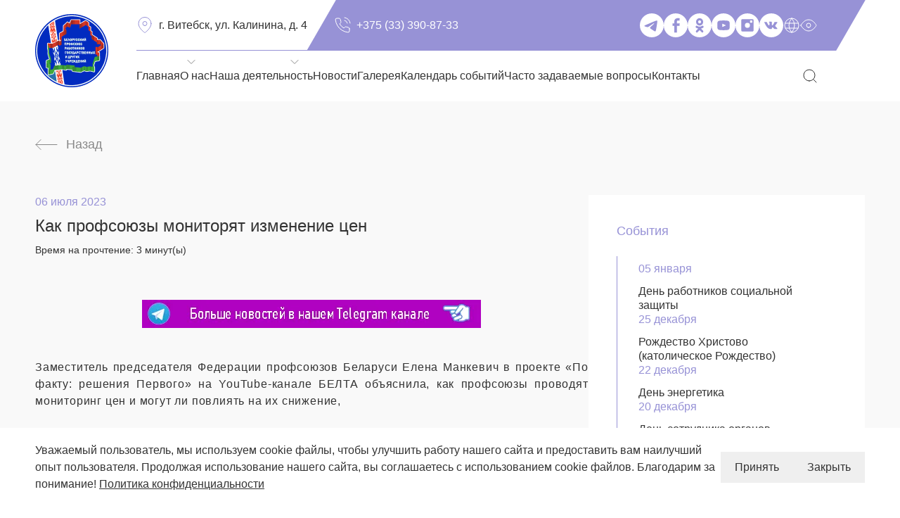

--- FILE ---
content_type: text/html; charset=UTF-8
request_url: https://vprofgos.by/news/kak-profsoyuzi-monitoryat-izmenenie-tsen/
body_size: 24164
content:
<!DOCTYPE html>
<html >

<head>
    <meta charset=UTF-8>
    <meta http-equiv="X-UA-Compatible" content="IE=edge">
    <meta name="viewport" content="width=device-width, initial-scale=1.0">
    <meta name="format-detection" content="telephone=no">
    <meta name='robots' content='index, follow, max-image-preview:large, max-snippet:-1, max-video-preview:-1' />

	<!-- This site is optimized with the Yoast SEO plugin v26.7 - https://yoast.com/wordpress/plugins/seo/ -->
	<title>Как профсоюзы мониторят изменение цен - ВИТЕБСКАЯ ОБЛАСТНАЯ ОРГАНИЗАЦИЯ</title>
	<link rel="canonical" href="https://vprofgos.by/news/kak-profsoyuzi-monitoryat-izmenenie-tsen/" />
	<meta property="og:locale" content="ru_RU" />
	<meta property="og:type" content="article" />
	<meta property="og:title" content="Как профсоюзы мониторят изменение цен - ВИТЕБСКАЯ ОБЛАСТНАЯ ОРГАНИЗАЦИЯ" />
	<meta property="og:description" content="Заместитель председателя Федерации профсоюзов Беларуси Елена Манкевич в проекте &quot;По факту: решения Первого&quot; объяснила, как профсоюзы проводят мониторинг цен и могут ли повлиять на их снижение." />
	<meta property="og:url" content="https://vprofgos.by/news/kak-profsoyuzi-monitoryat-izmenenie-tsen/" />
	<meta property="og:site_name" content="ВИТЕБСКАЯ ОБЛАСТНАЯ ОРГАНИЗАЦИЯ" />
	<meta property="article:publisher" content="https://www.facebook.com/people/%d0%9f%d1%80%d0%be%d1%84%d1%81%d0%be%d1%8e%d0%b7-%d0%93%d0%be%d1%81%d1%83%d1%87%d1%80%d0%b5%d0%b6%d0%b4%d0%b5%d0%bd%d0%b8%d0%b9-%d0%92%d0%b8%d1%82%d0%b5%d0%b1%d1%81%d0%ba" />
	<meta property="og:image" content="https://vprofgos.by/wp-content/uploads/old_news/copy_news_img_1268_0.webp" />
	<meta name="twitter:card" content="summary_large_image" />
	<script type="application/ld+json" class="yoast-schema-graph">{"@context":"https://schema.org","@graph":[{"@type":"WebPage","@id":"https://vprofgos.by/news/kak-profsoyuzi-monitoryat-izmenenie-tsen/","url":"https://vprofgos.by/news/kak-profsoyuzi-monitoryat-izmenenie-tsen/","name":"Как профсоюзы мониторят изменение цен - ВИТЕБСКАЯ ОБЛАСТНАЯ ОРГАНИЗАЦИЯ","isPartOf":{"@id":"https://vprofgos.by/#website"},"primaryImageOfPage":{"@id":"https://vprofgos.by/news/kak-profsoyuzi-monitoryat-izmenenie-tsen/#primaryimage"},"image":{"@id":"https://vprofgos.by/news/kak-profsoyuzi-monitoryat-izmenenie-tsen/#primaryimage"},"thumbnailUrl":"https://vprofgos.by/wp-content/uploads/2023/10/copy_news_img_1268.webp","datePublished":"2023-07-06T12:36:00+00:00","breadcrumb":{"@id":"https://vprofgos.by/news/kak-profsoyuzi-monitoryat-izmenenie-tsen/#breadcrumb"},"inLanguage":"ru-RU","potentialAction":[{"@type":"ReadAction","target":["https://vprofgos.by/news/kak-profsoyuzi-monitoryat-izmenenie-tsen/"]}]},{"@type":"ImageObject","inLanguage":"ru-RU","@id":"https://vprofgos.by/news/kak-profsoyuzi-monitoryat-izmenenie-tsen/#primaryimage","url":"https://vprofgos.by/wp-content/uploads/2023/10/copy_news_img_1268.webp","contentUrl":"https://vprofgos.by/wp-content/uploads/2023/10/copy_news_img_1268.webp","width":600,"height":324},{"@type":"BreadcrumbList","@id":"https://vprofgos.by/news/kak-profsoyuzi-monitoryat-izmenenie-tsen/#breadcrumb","itemListElement":[{"@type":"ListItem","position":1,"name":"Главная страница","item":"https://vprofgos.by/"},{"@type":"ListItem","position":2,"name":"Как профсоюзы мониторят изменение цен"}]},{"@type":"WebSite","@id":"https://vprofgos.by/#website","url":"https://vprofgos.by/","name":"Витебская областная организация","description":"Профсоюз работников госучреждений","publisher":{"@id":"https://vprofgos.by/#organization"},"potentialAction":[{"@type":"SearchAction","target":{"@type":"EntryPoint","urlTemplate":"https://vprofgos.by/?s={search_term_string}"},"query-input":{"@type":"PropertyValueSpecification","valueRequired":true,"valueName":"search_term_string"}}],"inLanguage":"ru-RU"},{"@type":"Organization","@id":"https://vprofgos.by/#organization","name":"Витебская областная организация белорусского профессионального союза работников государственных и других учреждений","url":"https://vprofgos.by/","logo":{"@type":"ImageObject","inLanguage":"ru-RU","@id":"https://vprofgos.by/#/schema/logo/image/","url":"https://vprofgos.by/wp-content/uploads/2026/01/screenshot_20260102_213450_com.canva_.editor.png","contentUrl":"https://vprofgos.by/wp-content/uploads/2026/01/screenshot_20260102_213450_com.canva_.editor.png","width":1164,"height":2560,"caption":"Витебская областная организация белорусского профессионального союза работников государственных и других учреждений"},"image":{"@id":"https://vprofgos.by/#/schema/logo/image/"},"sameAs":["https://www.facebook.com/people/Профсоюз-Госучреждений-Витебск","https://t.me/vitgosprof","https://ok.ru/profile/592855469118","https://www.youtube.com/@vitprofgos","https://www.instagram.com/vitprofgos/?hl=ru"]}]}</script>
	<!-- / Yoast SEO plugin. -->


<link rel='dns-prefetch' href='//fonts.cdnfonts.com' />
<link rel="alternate" title="oEmbed (JSON)" type="application/json+oembed" href="https://vprofgos.by/wp-json/oembed/1.0/embed?url=https%3A%2F%2Fvprofgos.by%2Fnews%2Fkak-profsoyuzi-monitoryat-izmenenie-tsen%2F" />
<link rel="alternate" title="oEmbed (XML)" type="text/xml+oembed" href="https://vprofgos.by/wp-json/oembed/1.0/embed?url=https%3A%2F%2Fvprofgos.by%2Fnews%2Fkak-profsoyuzi-monitoryat-izmenenie-tsen%2F&#038;format=xml" />
<style id='wp-img-auto-sizes-contain-inline-css' type='text/css'>
img:is([sizes=auto i],[sizes^="auto," i]){contain-intrinsic-size:3000px 1500px}
/*# sourceURL=wp-img-auto-sizes-contain-inline-css */
</style>
<link rel='stylesheet' id='ts-poll-block-css' href='https://vprofgos.by/wp-content/plugins/poll-wp/admin/css/block.css?ver=6.9' type='text/css' media='all' />
<style id='wp-emoji-styles-inline-css' type='text/css'>

	img.wp-smiley, img.emoji {
		display: inline !important;
		border: none !important;
		box-shadow: none !important;
		height: 1em !important;
		width: 1em !important;
		margin: 0 0.07em !important;
		vertical-align: -0.1em !important;
		background: none !important;
		padding: 0 !important;
	}
/*# sourceURL=wp-emoji-styles-inline-css */
</style>
<style id='wp-block-library-inline-css' type='text/css'>
:root{--wp-block-synced-color:#7a00df;--wp-block-synced-color--rgb:122,0,223;--wp-bound-block-color:var(--wp-block-synced-color);--wp-editor-canvas-background:#ddd;--wp-admin-theme-color:#007cba;--wp-admin-theme-color--rgb:0,124,186;--wp-admin-theme-color-darker-10:#006ba1;--wp-admin-theme-color-darker-10--rgb:0,107,160.5;--wp-admin-theme-color-darker-20:#005a87;--wp-admin-theme-color-darker-20--rgb:0,90,135;--wp-admin-border-width-focus:2px}@media (min-resolution:192dpi){:root{--wp-admin-border-width-focus:1.5px}}.wp-element-button{cursor:pointer}:root .has-very-light-gray-background-color{background-color:#eee}:root .has-very-dark-gray-background-color{background-color:#313131}:root .has-very-light-gray-color{color:#eee}:root .has-very-dark-gray-color{color:#313131}:root .has-vivid-green-cyan-to-vivid-cyan-blue-gradient-background{background:linear-gradient(135deg,#00d084,#0693e3)}:root .has-purple-crush-gradient-background{background:linear-gradient(135deg,#34e2e4,#4721fb 50%,#ab1dfe)}:root .has-hazy-dawn-gradient-background{background:linear-gradient(135deg,#faaca8,#dad0ec)}:root .has-subdued-olive-gradient-background{background:linear-gradient(135deg,#fafae1,#67a671)}:root .has-atomic-cream-gradient-background{background:linear-gradient(135deg,#fdd79a,#004a59)}:root .has-nightshade-gradient-background{background:linear-gradient(135deg,#330968,#31cdcf)}:root .has-midnight-gradient-background{background:linear-gradient(135deg,#020381,#2874fc)}:root{--wp--preset--font-size--normal:16px;--wp--preset--font-size--huge:42px}.has-regular-font-size{font-size:1em}.has-larger-font-size{font-size:2.625em}.has-normal-font-size{font-size:var(--wp--preset--font-size--normal)}.has-huge-font-size{font-size:var(--wp--preset--font-size--huge)}.has-text-align-center{text-align:center}.has-text-align-left{text-align:left}.has-text-align-right{text-align:right}.has-fit-text{white-space:nowrap!important}#end-resizable-editor-section{display:none}.aligncenter{clear:both}.items-justified-left{justify-content:flex-start}.items-justified-center{justify-content:center}.items-justified-right{justify-content:flex-end}.items-justified-space-between{justify-content:space-between}.screen-reader-text{border:0;clip-path:inset(50%);height:1px;margin:-1px;overflow:hidden;padding:0;position:absolute;width:1px;word-wrap:normal!important}.screen-reader-text:focus{background-color:#ddd;clip-path:none;color:#444;display:block;font-size:1em;height:auto;left:5px;line-height:normal;padding:15px 23px 14px;text-decoration:none;top:5px;width:auto;z-index:100000}html :where(.has-border-color){border-style:solid}html :where([style*=border-top-color]){border-top-style:solid}html :where([style*=border-right-color]){border-right-style:solid}html :where([style*=border-bottom-color]){border-bottom-style:solid}html :where([style*=border-left-color]){border-left-style:solid}html :where([style*=border-width]){border-style:solid}html :where([style*=border-top-width]){border-top-style:solid}html :where([style*=border-right-width]){border-right-style:solid}html :where([style*=border-bottom-width]){border-bottom-style:solid}html :where([style*=border-left-width]){border-left-style:solid}html :where(img[class*=wp-image-]){height:auto;max-width:100%}:where(figure){margin:0 0 1em}html :where(.is-position-sticky){--wp-admin--admin-bar--position-offset:var(--wp-admin--admin-bar--height,0px)}@media screen and (max-width:600px){html :where(.is-position-sticky){--wp-admin--admin-bar--position-offset:0px}}

/*# sourceURL=wp-block-library-inline-css */
</style><style id='global-styles-inline-css' type='text/css'>
:root{--wp--preset--aspect-ratio--square: 1;--wp--preset--aspect-ratio--4-3: 4/3;--wp--preset--aspect-ratio--3-4: 3/4;--wp--preset--aspect-ratio--3-2: 3/2;--wp--preset--aspect-ratio--2-3: 2/3;--wp--preset--aspect-ratio--16-9: 16/9;--wp--preset--aspect-ratio--9-16: 9/16;--wp--preset--color--black: #000000;--wp--preset--color--cyan-bluish-gray: #abb8c3;--wp--preset--color--white: #ffffff;--wp--preset--color--pale-pink: #f78da7;--wp--preset--color--vivid-red: #cf2e2e;--wp--preset--color--luminous-vivid-orange: #ff6900;--wp--preset--color--luminous-vivid-amber: #fcb900;--wp--preset--color--light-green-cyan: #7bdcb5;--wp--preset--color--vivid-green-cyan: #00d084;--wp--preset--color--pale-cyan-blue: #8ed1fc;--wp--preset--color--vivid-cyan-blue: #0693e3;--wp--preset--color--vivid-purple: #9b51e0;--wp--preset--gradient--vivid-cyan-blue-to-vivid-purple: linear-gradient(135deg,rgb(6,147,227) 0%,rgb(155,81,224) 100%);--wp--preset--gradient--light-green-cyan-to-vivid-green-cyan: linear-gradient(135deg,rgb(122,220,180) 0%,rgb(0,208,130) 100%);--wp--preset--gradient--luminous-vivid-amber-to-luminous-vivid-orange: linear-gradient(135deg,rgb(252,185,0) 0%,rgb(255,105,0) 100%);--wp--preset--gradient--luminous-vivid-orange-to-vivid-red: linear-gradient(135deg,rgb(255,105,0) 0%,rgb(207,46,46) 100%);--wp--preset--gradient--very-light-gray-to-cyan-bluish-gray: linear-gradient(135deg,rgb(238,238,238) 0%,rgb(169,184,195) 100%);--wp--preset--gradient--cool-to-warm-spectrum: linear-gradient(135deg,rgb(74,234,220) 0%,rgb(151,120,209) 20%,rgb(207,42,186) 40%,rgb(238,44,130) 60%,rgb(251,105,98) 80%,rgb(254,248,76) 100%);--wp--preset--gradient--blush-light-purple: linear-gradient(135deg,rgb(255,206,236) 0%,rgb(152,150,240) 100%);--wp--preset--gradient--blush-bordeaux: linear-gradient(135deg,rgb(254,205,165) 0%,rgb(254,45,45) 50%,rgb(107,0,62) 100%);--wp--preset--gradient--luminous-dusk: linear-gradient(135deg,rgb(255,203,112) 0%,rgb(199,81,192) 50%,rgb(65,88,208) 100%);--wp--preset--gradient--pale-ocean: linear-gradient(135deg,rgb(255,245,203) 0%,rgb(182,227,212) 50%,rgb(51,167,181) 100%);--wp--preset--gradient--electric-grass: linear-gradient(135deg,rgb(202,248,128) 0%,rgb(113,206,126) 100%);--wp--preset--gradient--midnight: linear-gradient(135deg,rgb(2,3,129) 0%,rgb(40,116,252) 100%);--wp--preset--font-size--small: 13px;--wp--preset--font-size--medium: 20px;--wp--preset--font-size--large: 36px;--wp--preset--font-size--x-large: 42px;--wp--preset--spacing--20: 0.44rem;--wp--preset--spacing--30: 0.67rem;--wp--preset--spacing--40: 1rem;--wp--preset--spacing--50: 1.5rem;--wp--preset--spacing--60: 2.25rem;--wp--preset--spacing--70: 3.38rem;--wp--preset--spacing--80: 5.06rem;--wp--preset--shadow--natural: 6px 6px 9px rgba(0, 0, 0, 0.2);--wp--preset--shadow--deep: 12px 12px 50px rgba(0, 0, 0, 0.4);--wp--preset--shadow--sharp: 6px 6px 0px rgba(0, 0, 0, 0.2);--wp--preset--shadow--outlined: 6px 6px 0px -3px rgb(255, 255, 255), 6px 6px rgb(0, 0, 0);--wp--preset--shadow--crisp: 6px 6px 0px rgb(0, 0, 0);}:where(.is-layout-flex){gap: 0.5em;}:where(.is-layout-grid){gap: 0.5em;}body .is-layout-flex{display: flex;}.is-layout-flex{flex-wrap: wrap;align-items: center;}.is-layout-flex > :is(*, div){margin: 0;}body .is-layout-grid{display: grid;}.is-layout-grid > :is(*, div){margin: 0;}:where(.wp-block-columns.is-layout-flex){gap: 2em;}:where(.wp-block-columns.is-layout-grid){gap: 2em;}:where(.wp-block-post-template.is-layout-flex){gap: 1.25em;}:where(.wp-block-post-template.is-layout-grid){gap: 1.25em;}.has-black-color{color: var(--wp--preset--color--black) !important;}.has-cyan-bluish-gray-color{color: var(--wp--preset--color--cyan-bluish-gray) !important;}.has-white-color{color: var(--wp--preset--color--white) !important;}.has-pale-pink-color{color: var(--wp--preset--color--pale-pink) !important;}.has-vivid-red-color{color: var(--wp--preset--color--vivid-red) !important;}.has-luminous-vivid-orange-color{color: var(--wp--preset--color--luminous-vivid-orange) !important;}.has-luminous-vivid-amber-color{color: var(--wp--preset--color--luminous-vivid-amber) !important;}.has-light-green-cyan-color{color: var(--wp--preset--color--light-green-cyan) !important;}.has-vivid-green-cyan-color{color: var(--wp--preset--color--vivid-green-cyan) !important;}.has-pale-cyan-blue-color{color: var(--wp--preset--color--pale-cyan-blue) !important;}.has-vivid-cyan-blue-color{color: var(--wp--preset--color--vivid-cyan-blue) !important;}.has-vivid-purple-color{color: var(--wp--preset--color--vivid-purple) !important;}.has-black-background-color{background-color: var(--wp--preset--color--black) !important;}.has-cyan-bluish-gray-background-color{background-color: var(--wp--preset--color--cyan-bluish-gray) !important;}.has-white-background-color{background-color: var(--wp--preset--color--white) !important;}.has-pale-pink-background-color{background-color: var(--wp--preset--color--pale-pink) !important;}.has-vivid-red-background-color{background-color: var(--wp--preset--color--vivid-red) !important;}.has-luminous-vivid-orange-background-color{background-color: var(--wp--preset--color--luminous-vivid-orange) !important;}.has-luminous-vivid-amber-background-color{background-color: var(--wp--preset--color--luminous-vivid-amber) !important;}.has-light-green-cyan-background-color{background-color: var(--wp--preset--color--light-green-cyan) !important;}.has-vivid-green-cyan-background-color{background-color: var(--wp--preset--color--vivid-green-cyan) !important;}.has-pale-cyan-blue-background-color{background-color: var(--wp--preset--color--pale-cyan-blue) !important;}.has-vivid-cyan-blue-background-color{background-color: var(--wp--preset--color--vivid-cyan-blue) !important;}.has-vivid-purple-background-color{background-color: var(--wp--preset--color--vivid-purple) !important;}.has-black-border-color{border-color: var(--wp--preset--color--black) !important;}.has-cyan-bluish-gray-border-color{border-color: var(--wp--preset--color--cyan-bluish-gray) !important;}.has-white-border-color{border-color: var(--wp--preset--color--white) !important;}.has-pale-pink-border-color{border-color: var(--wp--preset--color--pale-pink) !important;}.has-vivid-red-border-color{border-color: var(--wp--preset--color--vivid-red) !important;}.has-luminous-vivid-orange-border-color{border-color: var(--wp--preset--color--luminous-vivid-orange) !important;}.has-luminous-vivid-amber-border-color{border-color: var(--wp--preset--color--luminous-vivid-amber) !important;}.has-light-green-cyan-border-color{border-color: var(--wp--preset--color--light-green-cyan) !important;}.has-vivid-green-cyan-border-color{border-color: var(--wp--preset--color--vivid-green-cyan) !important;}.has-pale-cyan-blue-border-color{border-color: var(--wp--preset--color--pale-cyan-blue) !important;}.has-vivid-cyan-blue-border-color{border-color: var(--wp--preset--color--vivid-cyan-blue) !important;}.has-vivid-purple-border-color{border-color: var(--wp--preset--color--vivid-purple) !important;}.has-vivid-cyan-blue-to-vivid-purple-gradient-background{background: var(--wp--preset--gradient--vivid-cyan-blue-to-vivid-purple) !important;}.has-light-green-cyan-to-vivid-green-cyan-gradient-background{background: var(--wp--preset--gradient--light-green-cyan-to-vivid-green-cyan) !important;}.has-luminous-vivid-amber-to-luminous-vivid-orange-gradient-background{background: var(--wp--preset--gradient--luminous-vivid-amber-to-luminous-vivid-orange) !important;}.has-luminous-vivid-orange-to-vivid-red-gradient-background{background: var(--wp--preset--gradient--luminous-vivid-orange-to-vivid-red) !important;}.has-very-light-gray-to-cyan-bluish-gray-gradient-background{background: var(--wp--preset--gradient--very-light-gray-to-cyan-bluish-gray) !important;}.has-cool-to-warm-spectrum-gradient-background{background: var(--wp--preset--gradient--cool-to-warm-spectrum) !important;}.has-blush-light-purple-gradient-background{background: var(--wp--preset--gradient--blush-light-purple) !important;}.has-blush-bordeaux-gradient-background{background: var(--wp--preset--gradient--blush-bordeaux) !important;}.has-luminous-dusk-gradient-background{background: var(--wp--preset--gradient--luminous-dusk) !important;}.has-pale-ocean-gradient-background{background: var(--wp--preset--gradient--pale-ocean) !important;}.has-electric-grass-gradient-background{background: var(--wp--preset--gradient--electric-grass) !important;}.has-midnight-gradient-background{background: var(--wp--preset--gradient--midnight) !important;}.has-small-font-size{font-size: var(--wp--preset--font-size--small) !important;}.has-medium-font-size{font-size: var(--wp--preset--font-size--medium) !important;}.has-large-font-size{font-size: var(--wp--preset--font-size--large) !important;}.has-x-large-font-size{font-size: var(--wp--preset--font-size--x-large) !important;}
/*# sourceURL=global-styles-inline-css */
</style>

<style id='classic-theme-styles-inline-css' type='text/css'>
/*! This file is auto-generated */
.wp-block-button__link{color:#fff;background-color:#32373c;border-radius:9999px;box-shadow:none;text-decoration:none;padding:calc(.667em + 2px) calc(1.333em + 2px);font-size:1.125em}.wp-block-file__button{background:#32373c;color:#fff;text-decoration:none}
/*# sourceURL=/wp-includes/css/classic-themes.min.css */
</style>
<link rel='stylesheet' id='contact-form-7-css' href='https://vprofgos.by/wp-content/plugins/contact-form-7/includes/css/styles.css?ver=6.1.4' type='text/css' media='all' />
<link rel='stylesheet' id='cookie-notice-front-css' href='https://vprofgos.by/wp-content/plugins/cookie-notice/css/front.min.css?ver=2.5.11' type='text/css' media='all' />
<link rel='stylesheet' id='ts-poll-public-css' href='https://vprofgos.by/wp-content/plugins/poll-wp/public/css/ts_poll-public.css?ver=2.5.3' type='text/css' media='all' />
<link rel='stylesheet' id='ts-poll-fonts-css' href='https://vprofgos.by/wp-content/plugins/poll-wp/fonts/ts_poll-fonts.css?ver=2.5.3' type='text/css' media='all' />
<link rel='stylesheet' id='inter-css' href='https://fonts.cdnfonts.com/css/inter?ver=6.9' type='text/css' media='all' />
<link rel='stylesheet' id='tenor-sans-css' href='https://fonts.cdnfonts.com/css/tenor-sans?ver=6.9' type='text/css' media='all' />
<link rel='stylesheet' id='style-css' href='https://vprofgos.by/wp-content/themes/profsojuzy/assets/css/style.css?ver=1.0.89' type='text/css' media='all' />
<link rel='stylesheet' id='swiper-css' href='https://vprofgos.by/wp-content/themes/profsojuzy/assets/css/swiper-bundle.min.css?ver=6.9' type='text/css' media='all' />
<link rel='stylesheet' id='heateor_sss_frontend_css-css' href='https://vprofgos.by/wp-content/plugins/sassy-social-share/public/css/sassy-social-share-public.css?ver=3.3.79' type='text/css' media='all' />
<style id='heateor_sss_frontend_css-inline-css' type='text/css'>
.heateor_sss_button_instagram span.heateor_sss_svg,a.heateor_sss_instagram span.heateor_sss_svg{background:radial-gradient(circle at 30% 107%,#fdf497 0,#fdf497 5%,#fd5949 45%,#d6249f 60%,#285aeb 90%)}.heateor_sss_horizontal_sharing .heateor_sss_svg,.heateor_sss_standard_follow_icons_container .heateor_sss_svg{color:#fff;border-width:0px;border-style:solid;border-color:transparent}.heateor_sss_horizontal_sharing .heateorSssTCBackground{color:#666}.heateor_sss_horizontal_sharing span.heateor_sss_svg:hover,.heateor_sss_standard_follow_icons_container span.heateor_sss_svg:hover{border-color:transparent;}.heateor_sss_vertical_sharing span.heateor_sss_svg,.heateor_sss_floating_follow_icons_container span.heateor_sss_svg{color:#fff;border-width:0px;border-style:solid;border-color:transparent;}.heateor_sss_vertical_sharing .heateorSssTCBackground{color:#666;}.heateor_sss_vertical_sharing span.heateor_sss_svg:hover,.heateor_sss_floating_follow_icons_container span.heateor_sss_svg:hover{border-color:transparent;}@media screen and (max-width:783px) {.heateor_sss_vertical_sharing{display:none!important}}
/*# sourceURL=heateor_sss_frontend_css-inline-css */
</style>
<link rel='stylesheet' id='bvi-styles-css' href='https://vprofgos.by/wp-content/plugins/button-visually-impaired/assets/css/bvi.min.css?ver=2.3.0' type='text/css' media='all' />
<style id='bvi-styles-inline-css' type='text/css'>

			.bvi-widget,
			.bvi-shortcode a,
			.bvi-widget a, 
			.bvi-shortcode {
				color: #ffffff;
				background-color: #e53935;
			}
			.bvi-widget .bvi-svg-eye,
			.bvi-shortcode .bvi-svg-eye {
			    display: inline-block;
                overflow: visible;
                width: 1.125em;
                height: 1em;
                font-size: 2em;
                vertical-align: middle;
			}
			.bvi-widget,
			.bvi-shortcode {
			    -webkit-transition: background-color .2s ease-out;
			    transition: background-color .2s ease-out;
			    cursor: pointer;
			    border-radius: 2px;
			    display: inline-block;
			    padding: 5px 10px;
			    vertical-align: middle;
			    text-decoration: none;
			}
/*# sourceURL=bvi-styles-inline-css */
</style>
<script type="text/javascript" id="cookie-notice-front-js-before">
/* <![CDATA[ */
var cnArgs = {"ajaxUrl":"https:\/\/vprofgos.by\/wp-admin\/admin-ajax.php","nonce":"4e0ecc5260","hideEffect":"fade","position":"bottom","onScroll":false,"onScrollOffset":100,"onClick":false,"cookieName":"cookie_notice_accepted","cookieTime":2592000,"cookieTimeRejected":2592000,"globalCookie":false,"redirection":false,"cache":false,"revokeCookies":false,"revokeCookiesOpt":"automatic"};

//# sourceURL=cookie-notice-front-js-before
/* ]]> */
</script>
<script type="text/javascript" src="https://vprofgos.by/wp-content/plugins/cookie-notice/js/front.min.js?ver=2.5.11" id="cookie-notice-front-js"></script>
<script type="text/javascript" src="https://vprofgos.by/wp-content/plugins/poll-wp/public/js/vue.js?ver=2.5.3" id="ts-poll-vue-js"></script>
<script type="text/javascript" src="https://vprofgos.by/wp-includes/js/jquery/jquery.min.js?ver=3.7.1" id="jquery-core-js"></script>
<script type="text/javascript" src="https://vprofgos.by/wp-includes/js/jquery/jquery-migrate.min.js?ver=3.4.1" id="jquery-migrate-js"></script>
<script type="text/javascript" id="ts-poll-public-js-extra">
/* <![CDATA[ */
var tsPollData = {"root_url":"https://vprofgos.by/wp-json/","nonce":"b4bd6a8681"};
//# sourceURL=ts-poll-public-js-extra
/* ]]> */
</script>
<script type="text/javascript" src="https://vprofgos.by/wp-content/plugins/poll-wp/public/js/ts_poll-public.js?ver=2.5.3" id="ts-poll-public-js"></script>
<link rel="https://api.w.org/" href="https://vprofgos.by/wp-json/" /><link rel="EditURI" type="application/rsd+xml" title="RSD" href="https://vprofgos.by/xmlrpc.php?rsd" />
<meta name="generator" content="WordPress 6.9" />
<link rel='shortlink' href='https://vprofgos.by/?p=1661' />
<link rel="icon" href="https://vprofgos.by/wp-content/uploads/2026/01/cropped-screenshot_20260102_213450_com.canva_.editor-32x32.png" sizes="32x32" />
<link rel="icon" href="https://vprofgos.by/wp-content/uploads/2026/01/cropped-screenshot_20260102_213450_com.canva_.editor-192x192.png" sizes="192x192" />
<link rel="apple-touch-icon" href="https://vprofgos.by/wp-content/uploads/2026/01/cropped-screenshot_20260102_213450_com.canva_.editor-180x180.png" />
<meta name="msapplication-TileImage" content="https://vprofgos.by/wp-content/uploads/2026/01/cropped-screenshot_20260102_213450_com.canva_.editor-270x270.png" />

    <style type="text/css">
        .wpcf7-submit {}

        .wpcf7-response-output {
            border: none !important;
            padding: 0px !important;
            padding-top: 30px !important;
            margin: 0px !important;
        }

        .wpcf7-form-control-wrap textarea::placeholder {
            display: block;
            color: inherit;
        }
        .news-article__text p{
            text-align: justify;
        }

        .news-article__text p iframe{
            width: 100%;
            height: 500px;
        }
        
        .wpcf7-response-output {
            display: none;
        }

        .wpcf7-not-valid{
            border-bottom-color: #EA4C37 !important;
        }

        .wpcf7-not-valid-tip{
            color: #EA4C37 !important;
            position: absolute !important;
            padding-top: 8px !important;
        }

        .bvi-active .header-main {
            display: none;
        }

        .bvi-active .flowers1920{
            display: none;
        }
        .bvi-active .flowers1440{
            display: none;
        }

        .bvi-active .flowers1280{
            display: none;
        }
        .bvi-active .flowers768{
            display: none;
        }
        .bvi-active .flowers360{
            display: none;
        }
        .bvi-active .event-body:nth-child(even) .event-body__date {
            bottom: unset;
        }

        .bvi-active .event-body:nth-child(even) .event-body__name {
            top: unset;
        }

        .bvi-active .event-body__line::before{
            background-color: #333333;
        }

        .bvi-active .map{
           display: none;
        }
        .bvi-active .documents-skew::before{
            background-color: #333333;
        }
        .bvi-active .review-form-area__button button::after {
            background-color: #333333;
        }

        .bvi-active .team{
           display: none;
        }

        .bvi-active .card__skew-area::before{
             background-color: #fff;
             border: 3px solid #fff;
        }
        
        .bvi-active .card{
            border: 2px solid #333333;
        }


        .bvi-active #join-union .document__area{
            background-color: #333333 !important;
        }
        .bvi-active  .document__link::after{
            filter: brightness(3);
        }

        .heateor_sss_sharing_container{
            padding-top: 20px;
        }
        
        .news-article__time-reading{
            padding-top: 12px;
        }

        .rt-reading-time{
            font-size: 14px;
        }

		.contact-us__form.hide{
			display: none;
		}
		
    </style>
</head>

<body>
    <header class="header">
        <div class="container container_mobile-full">
            <div class="header__wrap">
                <div class="header__logo">
                    <a href="https://vprofgos.by">
                        <img src="https://vprofgos.by/wp-content/themes/profsojuzy/assets/images/logo.png" alt="Logo" />
                    </a>
                </div>
                <div class="header__body">
                    <div class="header__top">
                        <div class="header-top-phone">
                            <div class="header-top-phone__logo">
                                <a href="https://vprofgos.by">
                                    <img src="https://vprofgos.by/wp-content/themes/profsojuzy/assets/images/logo.png"
                                        alt="Logo" />
                                </a>
                            </div>
                            <div class="header-top-phone__contact-info">
                                <div class="header__address header__address_top-phone">
                                    <address>
                                        г. Витебск, ул. Калинина, д. 4                                     </address>
                                </div>
                                <div class="header__phone header__phone_top-phone">
                                    <a href="tel:+375 (33) 390-87-33">+375 (33) 390-87-33</a>
                                </div>
                            </div>
                        </div>
                        <div class="header__address">
                            <address>
                                г. Витебск, ул. Калинина, д. 4                             </address>
                        </div>
                        <div class="header__skew-area">
                            <div class="header__phone">
                                <a href="tel:+375 (33) 390-87-33">+375 (33) 390-87-33</a>
                            </div>
                            <div class="header__left-menu">
                                <ul class="social-media">
                                                                                <li class=" telegram">
                                                <a href="https://t.me/vitgosprof"></a>
                                            </li>
                                                                                        <li class=" facebook">
                                                <a href="https://www.facebook.com/profile.php?id=100051833325819"></a>
                                            </li>
                                                                                        <li class=" ok">
                                                <a href="https://ok.ru/profile/592855469118"></a>
                                            </li>
                                                                                        <li class=" youtube">
                                                <a href="https://www.youtube.com/@vitprofgos"></a>
                                            </li>
                                                                                        <li class=" instagram">
                                                <a href="https://www.instagram.com/vitprofgos/?hl=ru"></a>
                                            </li>
                                                                                        <li class=" vk">
                                                <a href="https://vk.com/okgos"></a>
                                            </li>
                                                                            </ul>
                                <div class="header-lang-eye-menu">
                                    <div class="header-lang">
                                        <a class="header-lang__logo" href="#"></a>
                                        <ul class="header-lang__submenu">
                                            <a href="#" data-gt-lang="be" class="notranslate">Бел</a>                                            <a href="#" data-gt-lang="ru" class="gt-current-lang notranslate">Рус</a>                                        </ul>
                                    </div>
                                    <div class="header__poor-eyesight">
                                        <a href="#" class="bvi-open" aria-label="Версия для слабовидящих"></a>
                                    </div>
                                </div>
                            </div>
                        </div>
                    </div>
                    <div class="header__bottom">
                        <div class="header__bottom-info">
                            <div class="header__address header__address_bottom">
                                <address>
                                    г. Витебск, ул. Калинина, д. 4                                 </address>
                            </div>
                            <div class="header__phone header__phone_bottom">
                                <a href="tel:+375 (33) 390-87-33">+375 (33) 390-87-33</a>
                            </div>
                        </div>
                        <ul id="menu-glavnoe-menyu-v-hedere" class="header__menu"><li id="menu-item-36" class="menu-item menu-item-type-post_type menu-item-object-page menu-item-home menu-item-36"><a href="https://vprofgos.by/">Главная</a></li>
<li id="menu-item-124" class="menu-item menu-item-type-custom menu-item-object-custom menu-item-has-children menu-item-124"><a href="#">О нас</a>
<ul class="sub-menu">
	<li id="menu-item-41" class="menu-item menu-item-type-post_type menu-item-object-page menu-item-41"><a href="https://vprofgos.by/management/">Руководство</a></li>
	<li id="menu-item-42" class="menu-item menu-item-type-post_type menu-item-object-page menu-item-42"><a href="https://vprofgos.by/structure/">Структура</a></li>
	<li id="menu-item-43" class="menu-item menu-item-type-post_type menu-item-object-page menu-item-43"><a href="https://vprofgos.by/our-team/">Наша команда</a></li>
	<li id="menu-item-44" class="menu-item menu-item-type-post_type menu-item-object-page menu-item-44"><a href="https://vprofgos.by/our-partners/">Информационные ресурсы и партнеры</a></li>
	<li id="menu-item-809" class="menu-item menu-item-type-post_type menu-item-object-page menu-item-809"><a href="https://vprofgos.by/zashhita-personalnyh-dannyh/">Защита персональных данных</a></li>
	<li id="menu-item-810" class="menu-item menu-item-type-post_type menu-item-object-page menu-item-810"><a href="https://vprofgos.by/informaczionnaya-bezopasnost/">Информационная безопасность</a></li>
	<li id="menu-item-46" class="menu-item menu-item-type-post_type menu-item-object-page menu-item-46"><a href="https://vprofgos.by/history/">История</a></li>
</ul>
</li>
<li id="menu-item-125" class="menu-item menu-item-type-custom menu-item-object-custom menu-item-has-children menu-item-125"><a href="#">Наша деятельность</a>
<ul class="sub-menu">
	<li id="menu-item-67" class="menu-item menu-item-type-post_type menu-item-object-page menu-item-67"><a href="https://vprofgos.by/organizational-work/">Организационная работа</a></li>
	<li id="menu-item-68" class="menu-item menu-item-type-post_type menu-item-object-page menu-item-68"><a href="https://vprofgos.by/information-work/">Информационная работа</a></li>
	<li id="menu-item-69" class="menu-item menu-item-type-post_type menu-item-object-page menu-item-69"><a href="https://vprofgos.by/social-partnership/">Социальное партнерство</a></li>
	<li id="menu-item-70" class="menu-item menu-item-type-post_type menu-item-object-page menu-item-70"><a href="https://vprofgos.by/legal-protection/">Правовая защита</a></li>
	<li id="menu-item-811" class="menu-item menu-item-type-post_type menu-item-object-page menu-item-811"><a href="https://vprofgos.by/profsoyuznyj-pravovoj-priem/">Профсоюзный правовой прием</a></li>
	<li id="menu-item-71" class="menu-item menu-item-type-post_type menu-item-object-page menu-item-71"><a href="https://vprofgos.by/labor-protection/">Охрана труда</a></li>
	<li id="menu-item-72" class="menu-item menu-item-type-post_type menu-item-object-page menu-item-72"><a href="https://vprofgos.by/financial-activities/">Финансовая деятельность</a></li>
	<li id="menu-item-73" class="menu-item menu-item-type-post_type menu-item-object-page menu-item-73"><a href="https://vprofgos.by/youth-policy/">Молодежная политика</a></li>
	<li id="menu-item-45" class="menu-item menu-item-type-post_type menu-item-object-page menu-item-45"><a href="https://vprofgos.by/youth-council/">Молодежный совет</a></li>
	<li id="menu-item-74" class="menu-item menu-item-type-post_type menu-item-object-page menu-item-74"><a href="https://vprofgos.by/professional-activist-training/">Обучение профактива</a></li>
	<li id="menu-item-75" class="menu-item menu-item-type-post_type menu-item-object-page menu-item-75"><a href="https://vprofgos.by/recreation-and-recovery/">Санатории «Белпрофсоюзкурорт»</a></li>
	<li id="menu-item-76" class="menu-item menu-item-type-post_type menu-item-object-page menu-item-76"><a href="https://vprofgos.by/tourism/">Базы отдыха Федерации профсоюзов Беларуси</a></li>
	<li id="menu-item-4118" class="menu-item menu-item-type-post_type menu-item-object-page menu-item-4118"><a href="https://vprofgos.by/gostiniczy-fpb/">Гостиницы Федерации профсоюзов Беларуси</a></li>
	<li id="menu-item-6080" class="menu-item menu-item-type-post_type menu-item-object-page menu-item-6080"><a href="https://vprofgos.by/metodicheskie-materialy/">Методические материалы, печатная продукция</a></li>
</ul>
</li>
<li id="menu-item-37" class="menu-item menu-item-type-post_type menu-item-object-page menu-item-37"><a href="https://vprofgos.by/news/">Новости</a></li>
<li id="menu-item-516" class="menu-item menu-item-type-post_type menu-item-object-page menu-item-516"><a href="https://vprofgos.by/gallery/">Галерея</a></li>
<li id="menu-item-38" class="menu-item menu-item-type-post_type menu-item-object-page menu-item-38"><a href="https://vprofgos.by/events/">Календарь событий</a></li>
<li id="menu-item-20264" class="menu-item menu-item-type-post_type menu-item-object-page menu-item-20264"><a href="https://vprofgos.by/chasto-zadavaemye-voprosy/">Часто задаваемые вопросы</a></li>
<li id="menu-item-40" class="menu-item menu-item-type-post_type menu-item-object-page menu-item-40"><a href="https://vprofgos.by/contacts/">Контакты</a></li>
</ul>                        <div class="header__submenu">
                            <div class="header__poor-eyesight header__poor-eyesight_hidden">
                                <a href="#" class="bvi-open" aria-label="Версия для слабовидящих"></a>
                            </div>
                            <div class="header__search">
                                <a class="header__search-button" aria-label="Поиск по сайту"></a>
                                <div class="header__search-dropdown">
                                    <form class="search-form" role="search" method="get" action="https://vprofgos.by/" >
                                        <div class="search-form__input">
                                            <input type="text" name="s" placeholder="Поиск по сайту" minlength="3" />
                                            <input type="reset" value="" />
                                        </div>
                                        <button class="search-submit" type="submit">
                                            <span>Найти</span>
                                        </button>
                                    </form>
                                </div>
                            </div>
                            <div class="header__mobile-menu">
                                <a aria-label="Мобильное меню"></a>
                            </div>
                        </div>
                        <div class="mobile-menu__block">
                            <div class="mobile-menu__close">
                                <a href="" aria-label="Закрыть мобильное меню">&nbsp;</a>
                            </div>
                            <div class="mobile-menu__body">
                                <div class="mobile-menu__wrap">
                                    <div class="mobile-menu__logo">
                                        <a href="https://vprofgos.by" aria-label="Home page">
                                            <img src="https://vprofgos.by/wp-content/themes/profsojuzy/assets/images/logo.png"
                                                alt="Logo" />
                                        </a>
                                    </div>
                                    <div class="mobile-menu-row">
                                        <nav>
                                            <ul id="menu-glavnoe-menyu-v-hedere-1" class="header__menu-mobile"><li class="menu-item menu-item-type-post_type menu-item-object-page menu-item-home menu-item-36"><a href="https://vprofgos.by/">Главная</a></li>
<li class="menu-item menu-item-type-custom menu-item-object-custom menu-item-has-children menu-item-124"><a href="#">О нас</a>
<ul class="sub-menu">
	<li class="menu-item menu-item-type-post_type menu-item-object-page menu-item-41"><a href="https://vprofgos.by/management/">Руководство</a></li>
	<li class="menu-item menu-item-type-post_type menu-item-object-page menu-item-42"><a href="https://vprofgos.by/structure/">Структура</a></li>
	<li class="menu-item menu-item-type-post_type menu-item-object-page menu-item-43"><a href="https://vprofgos.by/our-team/">Наша команда</a></li>
	<li class="menu-item menu-item-type-post_type menu-item-object-page menu-item-44"><a href="https://vprofgos.by/our-partners/">Информационные ресурсы и партнеры</a></li>
	<li class="menu-item menu-item-type-post_type menu-item-object-page menu-item-809"><a href="https://vprofgos.by/zashhita-personalnyh-dannyh/">Защита персональных данных</a></li>
	<li class="menu-item menu-item-type-post_type menu-item-object-page menu-item-810"><a href="https://vprofgos.by/informaczionnaya-bezopasnost/">Информационная безопасность</a></li>
	<li class="menu-item menu-item-type-post_type menu-item-object-page menu-item-46"><a href="https://vprofgos.by/history/">История</a></li>
</ul>
</li>
<li class="menu-item menu-item-type-custom menu-item-object-custom menu-item-has-children menu-item-125"><a href="#">Наша деятельность</a>
<ul class="sub-menu">
	<li class="menu-item menu-item-type-post_type menu-item-object-page menu-item-67"><a href="https://vprofgos.by/organizational-work/">Организационная работа</a></li>
	<li class="menu-item menu-item-type-post_type menu-item-object-page menu-item-68"><a href="https://vprofgos.by/information-work/">Информационная работа</a></li>
	<li class="menu-item menu-item-type-post_type menu-item-object-page menu-item-69"><a href="https://vprofgos.by/social-partnership/">Социальное партнерство</a></li>
	<li class="menu-item menu-item-type-post_type menu-item-object-page menu-item-70"><a href="https://vprofgos.by/legal-protection/">Правовая защита</a></li>
	<li class="menu-item menu-item-type-post_type menu-item-object-page menu-item-811"><a href="https://vprofgos.by/profsoyuznyj-pravovoj-priem/">Профсоюзный правовой прием</a></li>
	<li class="menu-item menu-item-type-post_type menu-item-object-page menu-item-71"><a href="https://vprofgos.by/labor-protection/">Охрана труда</a></li>
	<li class="menu-item menu-item-type-post_type menu-item-object-page menu-item-72"><a href="https://vprofgos.by/financial-activities/">Финансовая деятельность</a></li>
	<li class="menu-item menu-item-type-post_type menu-item-object-page menu-item-73"><a href="https://vprofgos.by/youth-policy/">Молодежная политика</a></li>
	<li class="menu-item menu-item-type-post_type menu-item-object-page menu-item-45"><a href="https://vprofgos.by/youth-council/">Молодежный совет</a></li>
	<li class="menu-item menu-item-type-post_type menu-item-object-page menu-item-74"><a href="https://vprofgos.by/professional-activist-training/">Обучение профактива</a></li>
	<li class="menu-item menu-item-type-post_type menu-item-object-page menu-item-75"><a href="https://vprofgos.by/recreation-and-recovery/">Санатории «Белпрофсоюзкурорт»</a></li>
	<li class="menu-item menu-item-type-post_type menu-item-object-page menu-item-76"><a href="https://vprofgos.by/tourism/">Базы отдыха Федерации профсоюзов Беларуси</a></li>
	<li class="menu-item menu-item-type-post_type menu-item-object-page menu-item-4118"><a href="https://vprofgos.by/gostiniczy-fpb/">Гостиницы Федерации профсоюзов Беларуси</a></li>
	<li class="menu-item menu-item-type-post_type menu-item-object-page menu-item-6080"><a href="https://vprofgos.by/metodicheskie-materialy/">Методические материалы, печатная продукция</a></li>
</ul>
</li>
<li class="menu-item menu-item-type-post_type menu-item-object-page menu-item-37"><a href="https://vprofgos.by/news/">Новости</a></li>
<li class="menu-item menu-item-type-post_type menu-item-object-page menu-item-516"><a href="https://vprofgos.by/gallery/">Галерея</a></li>
<li class="menu-item menu-item-type-post_type menu-item-object-page menu-item-38"><a href="https://vprofgos.by/events/">Календарь событий</a></li>
<li class="menu-item menu-item-type-post_type menu-item-object-page menu-item-20264"><a href="https://vprofgos.by/chasto-zadavaemye-voprosy/">Часто задаваемые вопросы</a></li>
<li class="menu-item menu-item-type-post_type menu-item-object-page menu-item-40"><a href="https://vprofgos.by/contacts/">Контакты</a></li>
</ul>                                        </nav>
                                    </div>
                                    <div class="mobile-menu-contact-info">
                                        <div class="header__address header__address_bottom header__address_mobile-menu">
                                            <address>
                                                г. Витебск, ул. Калинина, д. 4                                             </address>
                                        </div>
                                            
                                        <div class="header__phone header__phone_bottom header__phone_mobile-menu">
                                            <a href="tel:+375 (33) 390-87-33">+375 (33) 390-87-33</a>
                                        </div>
                                    </div>
                                    <div class="social-media-purple-icons social-media-purple-icons_mobile-menu">
                                        <ul class="social-media">
                                                                                                <li class=" telegram">
                                                        <a href="https://t.me/vitgosprof"></a>
                                                    </li>
                                                                                                        <li class=" facebook">
                                                        <a href="https://www.facebook.com/profile.php?id=100051833325819"></a>
                                                    </li>
                                                                                                        <li class=" ok">
                                                        <a href="https://ok.ru/profile/592855469118"></a>
                                                    </li>
                                                                                                        <li class=" youtube">
                                                        <a href="https://www.youtube.com/@vitprofgos"></a>
                                                    </li>
                                                                                                        <li class=" instagram">
                                                        <a href="https://www.instagram.com/vitprofgos/?hl=ru"></a>
                                                    </li>
                                                                                                        <li class=" vk">
                                                        <a href="https://vk.com/okgos"></a>
                                                    </li>
                                                                                            </ul>
                                    </div>
                                    <div class="mobile-menu__lang">
                                        <ul>
                                            <a href="#" data-gt-lang="be" class="notranslate">Бел</a>                                            <a href="#" data-gt-lang="ru" class="gt-current-lang notranslate">Рус</a>                                        </ul>
                                    </div>
                                    </div>
                            </div>
                        </div>
                    </div>
                </div>
            </div>
        </div>
    </header>
<section class="news-page">
    <div class="container container_swiper">
        <div class="news-page__back">
            <div class="back-button">
                <a href="">Назад</a>
            </div>
        </div>

        <div class="news__content">

            <article class="news-article">
                <div class="news-article__date">
                    <time>
                        06 июля                        2023                    </time>
                </div>
                <div class="news-article__title">
                    <h1>
                        Как профсоюзы мониторят изменение цен                    </h1>
                </div>
                <div class="news-article__time-reading">
                    <span class="span-reading-time rt-reading-time"><span class="rt-label rt-prefix">Время на прочтение:</span> <span class="rt-time"> 3</span> <span class="rt-label rt-postfix">минут(ы)</span></span>                </div>
                <div class="news-article__text">
                    <div class="content__wrapper">
<p>
  <a href="https://t.me/vitgosprof" target="_blank" rel="noopener"><br />
   <img decoding="async" alt="" src="https://vprofgos.by/wp-content/uploads/old_news/copy_news_img_1268_0.webp" style="display: block; margin-left: auto; margin-right: auto;"/><br />
  </a>
 </p>
<p>
  Заместитель председателя Федерации профсоюзов Беларуси Елена Манкевич в проекте &#171;По факту: решения Первого&#187; на YouTube-канале БЕЛТА объяснила, как профсоюзы проводят мониторинг цен и могут ли повлиять на их снижение,<br />
  <a href="https://www.belta.by/society/view/zampredsedatelja-fpb-objjasnila-kak-profsojuzy-monitorjat-izmenenie-tsen-i-mogut-li-povlijat-na-ih-575410-2023/" target="_blank" rel="noopener"><br />
   сообщает БелТА.<br />
  </a>
 </p>
<p>
  <iframe allowfullscreen="allowfullscreen" height="600" src="//www.youtube.com/embed/xd24BhceW-c" width="800"><br />
  </iframe>
 </p>
<p style="text-align: justify;">
  Профсоюзные специалисты ежемесячно во всех регионах страны анализируют стоимость наиболее востребованных продуктов и лекарственных средств. Кроме того, по мере необходимости проводятся внеплановые экспресс-мониторинги цен по отдельным группам товаров на предмет их наличия и качества. Такая работа проводится с 2017 года. Информация о результатах мониторинга цен регулярно направляется в Комитет государственного контроля, Министерство антимонопольного регулирования и торговли.
 </p>
<p style="text-align: justify;">
<p style="text-align: justify;">
  &#171;Почему именно профсоюзы занимаются такой работой? Ведь хватает и регуляторов, и контролирующих органов… Потому что мы мониторим заработную плату людей и понимаем, что заработная плата и покупательская способность не безграничны. Есть траты, которые каждая семья ежемесячно производит, &#8212; пояснила зампредседателя ФПБ. &#8212; Мы разработали специальное программное обеспечение. Наши представители есть в каждом районе страны. Мы проводим мониторинг в 137 районах и крупных городах. Наши представители приходят в два магазина &#8212; один шаговой доступности, второй &#8212; сетевой. Ежемесячно в определенные даты мы фиксируем цены на основной набор продуктов питания (разработан Минздравом совместно с Минтруда)&#187;.
 </p>
<p style="text-align: justify;">
<p style="text-align: justify;">
  &#171;С 2017 года у нас накопился определенный банк данных, &#8212; продолжила Елена Манкевич. &#8212; Мы видим, сколько стоил продукт в разных районах. Мы можем сравнивать регионы страны, есть ли диспропорция по стоимости, по регионам&#187;.
 </p>
<p style="text-align: justify;">
  По ее словам, результаты профсоюзного мониторинга цен неоднократно являлись основой для принятия на государственном уровне решений, направленных на ограничение необоснованного роста цен. Так, в 2021-2022 годах ФПБ обращала внимание на проблему постоянного роста цен и нехватки на рынке отечественной плодоовощной продукции. В результате правительство приняло постановление, направленное на совершенствование порядка формирования и использования стабилизационных фондов плодоовощной продукции. &#171;Правительство нас услышало, поддержало. Глава государства тоже сказал, что это хорошая инициатива, &#8212; подчеркнула замглавы ФПБ. &#8212; Мы стали мониторить так называемый &#171;борщевой набор&#187; (капуста, картофель, свекла, яблоки, морковь). Если помесячно сравнивать с тем, как было год-два назад, когда не было жесткого регулирования, мы видим, что цены в 10-20-30 раз (по отдельным позициям) дешевле, чем были раньше. То есть это сработало. И нужно продолжать двигаться в этом же направлении. Мы уже договорились с регуляторами, с МАРТ и КГК, что будем дальше идти по этой схеме&#187;. В частности, есть намерение доработать типовые договоры, чтобы они стали жестче в плане выполнения взаимных обязательств тех, кто производит, и тех, кто продает продукцию стабфондов.
 </p>
<p style="text-align: justify;">
<p style="text-align: justify;">
  В последнее время специалисты ФПБ также обратили внимание на наличие молодой плодово-овощной продукции нового урожая. Она, по наблюдениям профсоюзов, есть не во всех магазинах и не так хорошо представлена, как импортная. &#171;Мы бы хотели тот результат, который имеем по стабфондам, перенести дальше&#187;, &#8212; пояснила Елена Манкевич.
 </p>
<p style="text-align: justify;">
<p style="text-align: justify;">
  Многие предложения профсоюзов, направленные на недопущение необоснованного роста цен, были учтены при подготовке постановления Совета Министров №713 &#171;О системе регулирования цен&#187;. &#171;Сегодня мы видим, что цены стабильны. Если идет рост, то есть понимание, почему, &#8212; сказала зампредседателя ФПБ. &#8212; За последние полгода пошла в рост молочная продукция, по отдельным позициям до 7%. С нашей сточки зрения это не совсем правильно. Надо смотреть, по какой причине происходит рост цен. И он в разных районах разный&#187;.
 </p>
<p style="text-align: justify;">
<p style="text-align: justify;">
  &#171;Иногда говорят, а надо ли регулировать цены? Ситуации бывают разные. Опыт, экономические модели в каждой стране свои. В Советском Союзе была своя модель, европейская модель &#8212; другая. Насколько мне известно, в ряде стран продукция сельского хозяйства дотируется, есть льготы и бонусы, где-то есть ограничения. В Швейцарии, например, сначала своей продукцией насыщают рынок и только остатки продают (за рубеж. &#8212; Прим. БЕЛТА). Чем плохая модель? У нас мы добиваемся того же, чтобы было или импортозамещение, или наша продукция&#187;, &#8212; сказала она.
 </p>
</div>
                </div>
                                 <div class="heateor_sss_sharing_container heateor_sss_horizontal_sharing" data-heateor-ss-offset="0" data-heateor-sss-href='https://vprofgos.by/news/kak-profsoyuzi-monitoryat-izmenenie-tsen/'><div class="heateor_sss_sharing_ul"><a aria-label="Instagram" class="heateor_sss_button_instagram" href="https://www.instagram.com/" title="Instagram" rel="nofollow noopener" target="_blank" style="font-size:32px!important;box-shadow:none;display:inline-block;vertical-align:middle"><span class="heateor_sss_svg" style="background-color:#53beee;width:35px;height:35px;border-radius:999px;display:inline-block;opacity:1;float:left;font-size:32px;box-shadow:none;display:inline-block;font-size:16px;padding:0 4px;vertical-align:middle;background-repeat:repeat;overflow:hidden;padding:0;cursor:pointer;box-sizing:content-box"><svg style="display:block;border-radius:999px;" version="1.1" viewBox="-10 -10 148 148" width="100%" height="100%" xml:space="preserve" xmlns="http://www.w3.org/2000/svg" xmlns:xlink="http://www.w3.org/1999/xlink"><g><g><path d="M86,112H42c-14.336,0-26-11.663-26-26V42c0-14.337,11.664-26,26-26h44c14.337,0,26,11.663,26,26v44 C112,100.337,100.337,112,86,112z M42,24c-9.925,0-18,8.074-18,18v44c0,9.925,8.075,18,18,18h44c9.926,0,18-8.075,18-18V42 c0-9.926-8.074-18-18-18H42z" fill="#fff"></path></g><g><path d="M64,88c-13.234,0-24-10.767-24-24c0-13.234,10.766-24,24-24s24,10.766,24,24C88,77.233,77.234,88,64,88z M64,48c-8.822,0-16,7.178-16,16s7.178,16,16,16c8.822,0,16-7.178,16-16S72.822,48,64,48z" fill="#fff"></path></g><g><circle cx="89.5" cy="38.5" fill="#fff" r="5.5"></circle></g></g></svg></span></a><a aria-label="Facebook" class="heateor_sss_facebook" href="https://www.facebook.com/sharer/sharer.php?u=https%3A%2F%2Fvprofgos.by%2Fnews%2Fkak-profsoyuzi-monitoryat-izmenenie-tsen%2F" title="Facebook" rel="nofollow noopener" target="_blank" style="font-size:32px!important;box-shadow:none;display:inline-block;vertical-align:middle"><span class="heateor_sss_svg" style="background-color:#0765FE;width:35px;height:35px;border-radius:999px;display:inline-block;opacity:1;float:left;font-size:32px;box-shadow:none;display:inline-block;font-size:16px;padding:0 4px;vertical-align:middle;background-repeat:repeat;overflow:hidden;padding:0;cursor:pointer;box-sizing:content-box"><svg style="display:block;border-radius:999px;" focusable="false" aria-hidden="true" xmlns="http://www.w3.org/2000/svg" width="100%" height="100%" viewBox="0 0 32 32"><path fill="#fff" d="M28 16c0-6.627-5.373-12-12-12S4 9.373 4 16c0 5.628 3.875 10.35 9.101 11.647v-7.98h-2.474V16H13.1v-1.58c0-4.085 1.849-5.978 5.859-5.978.76 0 2.072.15 2.608.298v3.325c-.283-.03-.775-.045-1.386-.045-1.967 0-2.728.745-2.728 2.683V16h3.92l-.673 3.667h-3.247v8.245C23.395 27.195 28 22.135 28 16Z"></path></svg></span></a><a aria-label="Vkontakte" class="heateor_sss_button_vkontakte" href="https://vkontakte.ru/share.php?&url=https%3A%2F%2Fvprofgos.by%2Fnews%2Fkak-profsoyuzi-monitoryat-izmenenie-tsen%2F" title="Vkontakte" rel="nofollow noopener" target="_blank" style="font-size:32px!important;box-shadow:none;display:inline-block;vertical-align:middle"><span class="heateor_sss_svg heateor_sss_s__default heateor_sss_s_vkontakte" style="background-color:#0077FF;width:35px;height:35px;border-radius:999px;display:inline-block;opacity:1;float:left;font-size:32px;box-shadow:none;display:inline-block;font-size:16px;padding:0 4px;vertical-align:middle;background-repeat:repeat;overflow:hidden;padding:0;cursor:pointer;box-sizing:content-box"><svg style="display:block;border-radius:999px;" fill="none" height="100%" width="100%" viewBox="0.75 6 46 37" xmlns="http://www.w3.org/2000/svg"><path d="M25.54 34.58c-10.94 0-17.18-7.5-17.44-19.98h5.48c.18 9.16 4.22 13.04 7.42 13.84V14.6h5.16v7.9c3.16-.34 6.48-3.94 7.6-7.9h5.16c-.86 4.88-4.46 8.48-7.02 9.96 2.56 1.2 6.66 4.34 8.22 10.02h-5.68c-1.22-3.8-4.26-6.74-8.28-7.14v7.14z" fill="#fff"></path></svg></span></a><a aria-label="Odnoklassniki" class="heateor_sss_button_odnoklassniki" href="https://connect.ok.ru/dk?cmd=WidgetSharePreview&st.cmd=WidgetSharePreview&st.shareUrl=https%3A%2F%2Fvprofgos.by%2Fnews%2Fkak-profsoyuzi-monitoryat-izmenenie-tsen%2F&st.client_id=-1" title="Odnoklassniki" rel="nofollow noopener" target="_blank" style="font-size:32px!important;box-shadow:none;display:inline-block;vertical-align:middle"><span class="heateor_sss_svg heateor_sss_s__default heateor_sss_s_odnoklassniki" style="background-color:#f2720c;width:35px;height:35px;border-radius:999px;display:inline-block;opacity:1;float:left;font-size:32px;box-shadow:none;display:inline-block;font-size:16px;padding:0 4px;vertical-align:middle;background-repeat:repeat;overflow:hidden;padding:0;cursor:pointer;box-sizing:content-box"><svg style="display:block;border-radius:999px;" focusable="false" aria-hidden="true" xmlns="http://www.w3.org/2000/svg" width="100%" height="100%" viewBox="0 0 32 32"><path fill="#fff" d="M16 16.16a6.579 6.579 0 0 1-6.58-6.58A6.578 6.578 0 0 1 16 3a6.58 6.58 0 1 1 .002 13.16zm0-9.817a3.235 3.235 0 0 0-3.236 3.237 3.234 3.234 0 0 0 3.237 3.236 3.236 3.236 0 1 0 .004-6.473zm7.586 10.62c.647 1.3-.084 1.93-1.735 2.99-1.395.9-3.313 1.238-4.564 1.368l1.048 1.05 3.877 3.88c.59.59.59 1.543 0 2.133l-.177.18c-.59.59-1.544.59-2.134 0l-3.88-3.88-3.877 3.88c-.59.59-1.543.59-2.135 0l-.176-.18a1.505 1.505 0 0 1 0-2.132l3.88-3.877 1.042-1.046c-1.25-.127-3.19-.465-4.6-1.37-1.65-1.062-2.38-1.69-1.733-2.99.37-.747 1.4-1.367 2.768-.29C13.035 18.13 16 18.13 16 18.13s2.968 0 4.818-1.456c1.368-1.077 2.4-.457 2.768.29z"></path></svg></span></a><a aria-label="Telegram" class="heateor_sss_button_telegram" href="https://telegram.me/share/url?url=https%3A%2F%2Fvprofgos.by%2Fnews%2Fkak-profsoyuzi-monitoryat-izmenenie-tsen%2F&text=%D0%9A%D0%B0%D0%BA%20%D0%BF%D1%80%D0%BE%D1%84%D1%81%D0%BE%D1%8E%D0%B7%D1%8B%20%D0%BC%D0%BE%D0%BD%D0%B8%D1%82%D0%BE%D1%80%D1%8F%D1%82%20%D0%B8%D0%B7%D0%BC%D0%B5%D0%BD%D0%B5%D0%BD%D0%B8%D0%B5%20%D1%86%D0%B5%D0%BD" title="Telegram" rel="nofollow noopener" target="_blank" style="font-size:32px!important;box-shadow:none;display:inline-block;vertical-align:middle"><span class="heateor_sss_svg heateor_sss_s__default heateor_sss_s_telegram" style="background-color:#3da5f1;width:35px;height:35px;border-radius:999px;display:inline-block;opacity:1;float:left;font-size:32px;box-shadow:none;display:inline-block;font-size:16px;padding:0 4px;vertical-align:middle;background-repeat:repeat;overflow:hidden;padding:0;cursor:pointer;box-sizing:content-box"><svg style="display:block;border-radius:999px;" focusable="false" aria-hidden="true" xmlns="http://www.w3.org/2000/svg" width="100%" height="100%" viewBox="0 0 32 32"><path fill="#fff" d="M25.515 6.896L6.027 14.41c-1.33.534-1.322 1.276-.243 1.606l5 1.56 1.72 5.66c.226.625.115.873.77.873.506 0 .73-.235 1.012-.51l2.43-2.363 5.056 3.734c.93.514 1.602.25 1.834-.863l3.32-15.638c.338-1.363-.52-1.98-1.41-1.577z"></path></svg></span></a><a class="heateor_sss_more" aria-label="More" title="More" rel="nofollow noopener" style="font-size: 32px!important;border:0;box-shadow:none;display:inline-block!important;font-size:16px;padding:0 4px;vertical-align: middle;display:inline;" href="https://vprofgos.by/news/kak-profsoyuzi-monitoryat-izmenenie-tsen/" onclick="event.preventDefault()"><span class="heateor_sss_svg" style="background-color:#ee8e2d;width:35px;height:35px;border-radius:999px;display:inline-block!important;opacity:1;float:left;font-size:32px!important;box-shadow:none;display:inline-block;font-size:16px;padding:0 4px;vertical-align:middle;display:inline;background-repeat:repeat;overflow:hidden;padding:0;cursor:pointer;box-sizing:content-box;" onclick="heateorSssMoreSharingPopup(this, 'https://vprofgos.by/news/kak-profsoyuzi-monitoryat-izmenenie-tsen/', '%D0%9A%D0%B0%D0%BA%20%D0%BF%D1%80%D0%BE%D1%84%D1%81%D0%BE%D1%8E%D0%B7%D1%8B%20%D0%BC%D0%BE%D0%BD%D0%B8%D1%82%D0%BE%D1%80%D1%8F%D1%82%20%D0%B8%D0%B7%D0%BC%D0%B5%D0%BD%D0%B5%D0%BD%D0%B8%D0%B5%20%D1%86%D0%B5%D0%BD', '' )"><svg xmlns="http://www.w3.org/2000/svg" xmlns:xlink="http://www.w3.org/1999/xlink" viewBox="-.3 0 32 32" version="1.1" width="100%" height="100%" style="display:block;border-radius:999px;" xml:space="preserve"><g><path fill="#fff" d="M18 14V8h-4v6H8v4h6v6h4v-6h6v-4h-6z" fill-rule="evenodd"></path></g></svg></span></a></div><div class="heateorSssClear"></div></div>             </article>

            <div class="events-calendar-news">
    <div class="events-calendar-news__body">
        <div class="events-calendar-news__header">
            <h4>События</h4>
        </div>
        <div class="events-calendar-news__events">

                                <div class="events-calendar-news__item">
                        <a href="https://vprofgos.by/events/den-rabotnikov-soczialnoj-zashhity-3/">
                            <div class="events-calendar-news__date">
                                <time>
                                    05 января                                </time>
                            </div>
                            <div class="events-calendar-news__name">
                                <h3>
                                    День работников социальной защиты                                </h3>
                            </div>
                        </a>
                    </div>
                                    <div class="events-calendar-news__item">
                        <a href="https://vprofgos.by/events/rozhdestvo-hristovo-katolicheskoe-rozhdestvo/">
                            <div class="events-calendar-news__date">
                                <time>
                                    25 декабря                                </time>
                            </div>
                            <div class="events-calendar-news__name">
                                <h3>
                                    Рождество Христово (католическое Рождество)                                </h3>
                            </div>
                        </a>
                    </div>
                                    <div class="events-calendar-news__item">
                        <a href="https://vprofgos.by/events/den-energetika/">
                            <div class="events-calendar-news__date">
                                <time>
                                    22 декабря                                </time>
                            </div>
                            <div class="events-calendar-news__name">
                                <h3>
                                    День энергетика                                </h3>
                            </div>
                        </a>
                    </div>
                                    <div class="events-calendar-news__item">
                        <a href="https://vprofgos.by/events/den-sotrudnika-organov-gosudarstvennoj-bezopasnosti/">
                            <div class="events-calendar-news__date">
                                <time>
                                    20 декабря                                </time>
                            </div>
                            <div class="events-calendar-news__name">
                                <h3>
                                    День сотрудника органов государственной безопасности                                </h3>
                            </div>
                        </a>
                    </div>
                
        </div>

        
        </div>

    </div>
</div>
        </div>
    </div>
</section>

<script type="speculationrules">
{"prefetch":[{"source":"document","where":{"and":[{"href_matches":"/*"},{"not":{"href_matches":["/wp-*.php","/wp-admin/*","/wp-content/uploads/*","/wp-content/*","/wp-content/plugins/*","/wp-content/themes/profsojuzy/*","/*\\?(.+)"]}},{"not":{"selector_matches":"a[rel~=\"nofollow\"]"}},{"not":{"selector_matches":".no-prefetch, .no-prefetch a"}}]},"eagerness":"conservative"}]}
</script>
<script type="text/javascript" src="https://vprofgos.by/wp-includes/js/dist/hooks.min.js?ver=dd5603f07f9220ed27f1" id="wp-hooks-js"></script>
<script type="text/javascript" src="https://vprofgos.by/wp-includes/js/dist/i18n.min.js?ver=c26c3dc7bed366793375" id="wp-i18n-js"></script>
<script type="text/javascript" id="wp-i18n-js-after">
/* <![CDATA[ */
wp.i18n.setLocaleData( { 'text direction\u0004ltr': [ 'ltr' ] } );
//# sourceURL=wp-i18n-js-after
/* ]]> */
</script>
<script type="text/javascript" src="https://vprofgos.by/wp-content/plugins/contact-form-7/includes/swv/js/index.js?ver=6.1.4" id="swv-js"></script>
<script type="text/javascript" id="contact-form-7-js-translations">
/* <![CDATA[ */
( function( domain, translations ) {
	var localeData = translations.locale_data[ domain ] || translations.locale_data.messages;
	localeData[""].domain = domain;
	wp.i18n.setLocaleData( localeData, domain );
} )( "contact-form-7", {"translation-revision-date":"2025-09-30 08:46:06+0000","generator":"GlotPress\/4.0.1","domain":"messages","locale_data":{"messages":{"":{"domain":"messages","plural-forms":"nplurals=3; plural=(n % 10 == 1 && n % 100 != 11) ? 0 : ((n % 10 >= 2 && n % 10 <= 4 && (n % 100 < 12 || n % 100 > 14)) ? 1 : 2);","lang":"ru"},"This contact form is placed in the wrong place.":["\u042d\u0442\u0430 \u043a\u043e\u043d\u0442\u0430\u043a\u0442\u043d\u0430\u044f \u0444\u043e\u0440\u043c\u0430 \u0440\u0430\u0437\u043c\u0435\u0449\u0435\u043d\u0430 \u0432 \u043d\u0435\u043f\u0440\u0430\u0432\u0438\u043b\u044c\u043d\u043e\u043c \u043c\u0435\u0441\u0442\u0435."],"Error:":["\u041e\u0448\u0438\u0431\u043a\u0430:"]}},"comment":{"reference":"includes\/js\/index.js"}} );
//# sourceURL=contact-form-7-js-translations
/* ]]> */
</script>
<script type="text/javascript" id="contact-form-7-js-before">
/* <![CDATA[ */
var wpcf7 = {
    "api": {
        "root": "https:\/\/vprofgos.by\/wp-json\/",
        "namespace": "contact-form-7\/v1"
    }
};
//# sourceURL=contact-form-7-js-before
/* ]]> */
</script>
<script type="text/javascript" src="https://vprofgos.by/wp-content/plugins/contact-form-7/includes/js/index.js?ver=6.1.4" id="contact-form-7-js"></script>
<script type="text/javascript" id="heateor_sss_sharing_js-js-before">
/* <![CDATA[ */
function heateorSssLoadEvent(e) {var t=window.onload;if (typeof window.onload!="function") {window.onload=e}else{window.onload=function() {t();e()}}};	var heateorSssSharingAjaxUrl = 'https://vprofgos.by/wp-admin/admin-ajax.php', heateorSssCloseIconPath = 'https://vprofgos.by/wp-content/plugins/sassy-social-share/public/../images/close.png', heateorSssPluginIconPath = 'https://vprofgos.by/wp-content/plugins/sassy-social-share/public/../images/logo.png', heateorSssHorizontalSharingCountEnable = 0, heateorSssVerticalSharingCountEnable = 0, heateorSssSharingOffset = -10; var heateorSssMobileStickySharingEnabled = 0;var heateorSssCopyLinkMessage = "Ссылка скопирована.";var heateorSssUrlCountFetched = [], heateorSssSharesText = 'Поделились', heateorSssShareText = 'Поделиться';function heateorSssPopup(e) {window.open(e,"popUpWindow","height=400,width=600,left=400,top=100,resizable,scrollbars,toolbar=0,personalbar=0,menubar=no,location=no,directories=no,status")}
//# sourceURL=heateor_sss_sharing_js-js-before
/* ]]> */
</script>
<script type="text/javascript" src="https://vprofgos.by/wp-content/plugins/sassy-social-share/public/js/sassy-social-share-public.js?ver=3.3.79" id="heateor_sss_sharing_js-js"></script>
<script type="text/javascript" id="bvi-script-js-extra">
/* <![CDATA[ */
var wp_bvi = {"option":{"theme":"white","font":"arial","fontSize":16,"letterSpacing":"normal","lineHeight":"normal","images":"grayscale","reload":false,"speech":true,"builtElements":true,"panelHide":false,"panelFixed":true,"lang":"ru-RU"}};
//# sourceURL=bvi-script-js-extra
/* ]]> */
</script>
<script type="text/javascript" src="https://vprofgos.by/wp-content/plugins/button-visually-impaired/assets/js/bvi.min.js?ver=2.3.0" id="bvi-script-js"></script>
<script type="text/javascript" id="bvi-script-js-after">
/* <![CDATA[ */
var Bvi = new isvek.Bvi(wp_bvi.option);
//# sourceURL=bvi-script-js-after
/* ]]> */
</script>
<script type="text/javascript" id="gt_widget_script_27844162-js-before">
/* <![CDATA[ */
window.gtranslateSettings = /* document.write */ window.gtranslateSettings || {};window.gtranslateSettings['27844162'] = {"default_language":"ru","languages":["be","ru"],"url_structure":"none","flag_style":"2d","flag_size":24,"alt_flags":[],"custom_css":".GTranslate {\r\ntop: 30px;\r\nposition: relative;\r\n}\r\n\r\n.glink{\r\nfont-family: \\\"Inter\\\", sans-serif;\r\nfont-size: 16px;\r\ncolor: #333333;\r\n  font-weight: 400;\r\n  line-height: normal;\r\n}\r\n\r\n.gt-current-lang{\r\ncolor: #9792D6;\r\n}\r\n\r\n.glink a img{\r\n  display: none;\r\n}\r\n","flags_location":"\/wp-content\/plugins\/gtranslate\/flags\/"};
//# sourceURL=gt_widget_script_27844162-js-before
/* ]]> */
</script><script src="https://vprofgos.by/wp-content/plugins/gtranslate/js/base.js?ver=6.9" data-no-optimize="1" data-no-minify="1" data-gt-orig-url="/news/kak-profsoyuzi-monitoryat-izmenenie-tsen/" data-gt-orig-domain="vprofgos.by" data-gt-widget-id="27844162" defer></script><script type="text/javascript" src="https://vprofgos.by/wp-content/themes/profsojuzy/assets/js/mansonry.js?ver=1.0.1" id="mansonry-js"></script>
<script type="text/javascript" src="https://vprofgos.by/wp-content/themes/profsojuzy/assets/js/swiper-bundle.min.js?ver=1.0.1" id="swiper-bundle-js"></script>
<script type="text/javascript" src="https://vprofgos.by/wp-content/themes/profsojuzy/assets/js/app.js?ver=1.0.18" id="app-js"></script>
<script type="text/javascript" src="https://vprofgos.by/wp-content/themes/profsojuzy/assets/js/jszip.min.js?ver=1.0.1" id="jszip-js"></script>
<script id="wp-emoji-settings" type="application/json">
{"baseUrl":"https://s.w.org/images/core/emoji/17.0.2/72x72/","ext":".png","svgUrl":"https://s.w.org/images/core/emoji/17.0.2/svg/","svgExt":".svg","source":{"concatemoji":"https://vprofgos.by/wp-includes/js/wp-emoji-release.min.js?ver=6.9"}}
</script>
<script type="module">
/* <![CDATA[ */
/*! This file is auto-generated */
const a=JSON.parse(document.getElementById("wp-emoji-settings").textContent),o=(window._wpemojiSettings=a,"wpEmojiSettingsSupports"),s=["flag","emoji"];function i(e){try{var t={supportTests:e,timestamp:(new Date).valueOf()};sessionStorage.setItem(o,JSON.stringify(t))}catch(e){}}function c(e,t,n){e.clearRect(0,0,e.canvas.width,e.canvas.height),e.fillText(t,0,0);t=new Uint32Array(e.getImageData(0,0,e.canvas.width,e.canvas.height).data);e.clearRect(0,0,e.canvas.width,e.canvas.height),e.fillText(n,0,0);const a=new Uint32Array(e.getImageData(0,0,e.canvas.width,e.canvas.height).data);return t.every((e,t)=>e===a[t])}function p(e,t){e.clearRect(0,0,e.canvas.width,e.canvas.height),e.fillText(t,0,0);var n=e.getImageData(16,16,1,1);for(let e=0;e<n.data.length;e++)if(0!==n.data[e])return!1;return!0}function u(e,t,n,a){switch(t){case"flag":return n(e,"\ud83c\udff3\ufe0f\u200d\u26a7\ufe0f","\ud83c\udff3\ufe0f\u200b\u26a7\ufe0f")?!1:!n(e,"\ud83c\udde8\ud83c\uddf6","\ud83c\udde8\u200b\ud83c\uddf6")&&!n(e,"\ud83c\udff4\udb40\udc67\udb40\udc62\udb40\udc65\udb40\udc6e\udb40\udc67\udb40\udc7f","\ud83c\udff4\u200b\udb40\udc67\u200b\udb40\udc62\u200b\udb40\udc65\u200b\udb40\udc6e\u200b\udb40\udc67\u200b\udb40\udc7f");case"emoji":return!a(e,"\ud83e\u1fac8")}return!1}function f(e,t,n,a){let r;const o=(r="undefined"!=typeof WorkerGlobalScope&&self instanceof WorkerGlobalScope?new OffscreenCanvas(300,150):document.createElement("canvas")).getContext("2d",{willReadFrequently:!0}),s=(o.textBaseline="top",o.font="600 32px Arial",{});return e.forEach(e=>{s[e]=t(o,e,n,a)}),s}function r(e){var t=document.createElement("script");t.src=e,t.defer=!0,document.head.appendChild(t)}a.supports={everything:!0,everythingExceptFlag:!0},new Promise(t=>{let n=function(){try{var e=JSON.parse(sessionStorage.getItem(o));if("object"==typeof e&&"number"==typeof e.timestamp&&(new Date).valueOf()<e.timestamp+604800&&"object"==typeof e.supportTests)return e.supportTests}catch(e){}return null}();if(!n){if("undefined"!=typeof Worker&&"undefined"!=typeof OffscreenCanvas&&"undefined"!=typeof URL&&URL.createObjectURL&&"undefined"!=typeof Blob)try{var e="postMessage("+f.toString()+"("+[JSON.stringify(s),u.toString(),c.toString(),p.toString()].join(",")+"));",a=new Blob([e],{type:"text/javascript"});const r=new Worker(URL.createObjectURL(a),{name:"wpTestEmojiSupports"});return void(r.onmessage=e=>{i(n=e.data),r.terminate(),t(n)})}catch(e){}i(n=f(s,u,c,p))}t(n)}).then(e=>{for(const n in e)a.supports[n]=e[n],a.supports.everything=a.supports.everything&&a.supports[n],"flag"!==n&&(a.supports.everythingExceptFlag=a.supports.everythingExceptFlag&&a.supports[n]);var t;a.supports.everythingExceptFlag=a.supports.everythingExceptFlag&&!a.supports.flag,a.supports.everything||((t=a.source||{}).concatemoji?r(t.concatemoji):t.wpemoji&&t.twemoji&&(r(t.twemoji),r(t.wpemoji)))});
//# sourceURL=https://vprofgos.by/wp-includes/js/wp-emoji-loader.min.js
/* ]]> */
</script>

		<!-- Cookie Notice plugin v2.5.11 by Hu-manity.co https://hu-manity.co/ -->
		<div id="cookie-notice" role="dialog" class="cookie-notice-hidden cookie-revoke-hidden cn-position-bottom" aria-label="Cookie Notice" style="background-color: rgba(255,255,255,1);"><div class="cookie-notice-container" style="color: #424242"><span id="cn-notice-text" class="cn-text-container">Уважаемый пользователь, мы используем cookie файлы, чтобы улучшить работу нашего сайта и предоставить вам наилучший опыт пользователя. Продолжая использование нашего сайта, вы соглашаетесь с использованием cookie файлов. Благодарим за понимание! <a href="https://vprofgos.by/privacy-policy/" target="_blank" id="cn-more-info" class="cn-privacy-policy-link cn-link accept-button" data-link-url="https://vprofgos.by/privacy-policy/" data-link-target="_blank">Политика конфиденциальности</a></span><span id="cn-notice-buttons" class="cn-buttons-container"><button id="cn-accept-cookie" data-cookie-set="accept" class="cn-set-cookie cn-button cn-button-custom accept-button" aria-label="Принять">Принять</button><button id="cn-refuse-cookie" data-cookie-set="refuse" class="cn-set-cookie cn-button cn-button-custom accept-button" aria-label="Закрыть">Закрыть</button></span><button type="button" id="cn-close-notice" data-cookie-set="accept" class="cn-close-icon" aria-label="Закрыть"></button></div>
			
		</div>
		<!-- / Cookie Notice plugin -->
<footer class="footer">
    <div class="container">
        <div class="footer__wrap">
            <div class="footer__column">
                <div class="footer__menu-title">
                    <h3>Информация</h3>
                </div>
                <nav>
                    <ul id="menu-menyu-futera-sleva" class="footer__menu"><li id="menu-item-143" class="menu-item menu-item-type-post_type menu-item-object-page menu-item-home menu-item-143"><a href="https://vprofgos.by/">Главная</a></li>
<li id="menu-item-144" class="menu-item menu-item-type-post_type menu-item-object-page menu-item-144"><a href="https://vprofgos.by/news/">Новости</a></li>
<li id="menu-item-145" class="menu-item menu-item-type-post_type menu-item-object-page menu-item-145"><a href="https://vprofgos.by/labor-protection/">Охрана труда</a></li>
<li id="menu-item-146" class="menu-item menu-item-type-post_type menu-item-object-page menu-item-146"><a href="https://vprofgos.by/legal-protection/">Правовая защита</a></li>
<li id="menu-item-147" class="menu-item menu-item-type-post_type menu-item-object-page menu-item-147"><a href="https://vprofgos.by/appeals-citizens/">Обращения граждан</a></li>
</ul>                </nav>
            </div>
            <div class="footer__column">
                <div class="footer__menu-title">
                    <h3>О нас</h3>
                </div>
                <nav>
                    <ul id="menu-menyu-futera-czentr" class="footer__menu"><li id="menu-item-148" class="menu-item menu-item-type-post_type menu-item-object-page menu-item-148"><a href="https://vprofgos.by/management/">Руководство</a></li>
<li id="menu-item-149" class="menu-item menu-item-type-post_type menu-item-object-page menu-item-149"><a href="https://vprofgos.by/structure/">Структура</a></li>
<li id="menu-item-150" class="menu-item menu-item-type-post_type menu-item-object-page menu-item-150"><a href="https://vprofgos.by/our-team/">Наша команда</a></li>
<li id="menu-item-151" class="menu-item menu-item-type-post_type menu-item-object-page menu-item-151"><a href="https://vprofgos.by/our-partners/">Информационные ресурсы и партнеры</a></li>
</ul>                </nav>
            </div>
            <div class="footer__column">
                <div class="footer__menu-title">
                    <h3>Мы находимся</h3>
                </div>
                <div class="footer-contact-us__address">
                    <address>
                        г. Витебск, ул. Калинина, д. 4                     </address>
                </div>
                <div class="footer-contact-us__work-time">
                                                <span class="work-time-days">
                                пн-чт:                                <span class="work-time">
                                    08.30 - 17.30                                </span>
                            </span>
                                                        <span class="work-time-days">
                                пт:                                <span class="work-time">
                                    08.30 - 16.15                                </span>
                            </span>
                                                        <span class="work-time-days">
                                сб-вс:                                <span class="work-time">
                                    выходной                                </span>
                            </span>
                                            </div>
            </div>
            <div class="footer__column">
                <div class="footer__menu-title">
                    <h3>Связаться с нами</h3>
                </div>
                <div class="footer-contact-us__phone">
                    <a href="tel:+375 (33) 390-87-33">+375 (33) 390-87-33</a>
                </div>
                <div class="footer-contact-us__email">
                    <a href="mailto::okgosvitebsk@vprofgos.by ">okgosvitebsk@vprofgos.by </a>
                </div>
                <div class="footer__menu-title footer__menu-title_subtitle">
                    <h3>Социальные сети</h3>
                </div>
                <div class="footer__social-media-wrap">
                    <nav>
                        <ul class="social-media">
                                                                <li class=" telegram">
                                        <a href="https://t.me/vitgosprof"></a>
                                    </li>
                                                                        <li class=" facebook">
                                        <a href="https://www.facebook.com/profile.php?id=100051833325819"></a>
                                    </li>
                                                                        <li class=" ok">
                                        <a href="https://ok.ru/profile/592855469118"></a>
                                    </li>
                                                                        <li class=" youtube">
                                        <a href="https://www.youtube.com/@vitprofgos"></a>
                                    </li>
                                                                        <li class=" instagram">
                                        <a href="https://www.instagram.com/vitprofgos/?hl=ru"></a>
                                    </li>
                                                                        <li class=" vk">
                                        <a href="https://vk.com/okgos"></a>
                                    </li>
                                                            </ul>
                    </nav>
                </div>
                <div class="footer__guest-counter">
                    <a href="https://www.liveinternet.ru/click"
                    target="_blank"><img id="licntAC21" width="88" height="31" style="border:0" 
                    title="LiveInternet: показано число просмотров за 24 часа, посетителей за 24 часа и за сегодня"
                    src="[data-uri]"
                    alt=""/></a><script>(function(d,s){d.getElementById("licntAC21").src=
                    "https://counter.yadro.ru/hit?t12.6;r"+escape(d.referrer)+
                    ((typeof(s)=="undefined")?"":";s"+s.width+"*"+s.height+"*"+
                    (s.colorDepth?s.colorDepth:s.pixelDepth))+";u"+escape(d.URL)+
                    ";h"+escape(d.title.substring(0,150))+";"+Math.random()})
                    (document,screen)</script>
                </div>
            </div>
        </div>
        <div class="footer-bottom">
            <div class="footer-bottom__column">
                <div class="footer-bottom__copyright">
                    <p>
                        ©  2026 Витебская областная организация белорусского профессионального союза работников
                        государственных и других
                        учреждений
                    </p>
                </div>
            </div>
            <div class="footer-bottom__column">
                <div class="footer-bottom__develop">
                    <p>
                        Разработка сайта
                        <a href="https://sparkit.by/" target="_blank"> <span>Spark</span>IT</a>
                    </p>
                </div>
            </div>
        </div>
    </div>
</footer>

<!-- Yandex.Metrika counter -->
<script type="text/javascript" >
   (function(m,e,t,r,i,k,a){m[i]=m[i]||function(){(m[i].a=m[i].a||[]).push(arguments)};
   m[i].l=1*new Date();
   for (var j = 0; j < document.scripts.length; j++) {if (document.scripts[j].src === r) { return; }}
   k=e.createElement(t),a=e.getElementsByTagName(t)[0],k.async=1,k.src=r,a.parentNode.insertBefore(k,a)})
   (window, document, "script", "https://mc.yandex.ru/metrika/tag.js", "ym");

   ym(102417588, "init", {
        clickmap:true,
        trackLinks:true,
        accurateTrackBounce:true
   });
</script>
<noscript><div><img src="https://mc.yandex.ru/watch/102417588" style="position:absolute; left:-9999px;" alt="" /></div></noscript>
<!-- /Yandex.Metrika counter -->

</body>

</html>

--- FILE ---
content_type: application/javascript
request_url: https://vprofgos.by/wp-content/themes/profsojuzy/assets/js/app.js?ver=1.0.18
body_size: 3280
content:
//mobile-menu

document.querySelector(".header__mobile-menu a").addEventListener("click", function (event) {
	event.preventDefault();
	document.querySelector(".mobile-menu__block").classList.add("open");
	document.querySelector("html").style.overflow = "hidden";
});

document.querySelector(".mobile-menu__close a").addEventListener("click", function (event) {
	event.preventDefault();
	document.querySelector(".mobile-menu__block").classList.remove("open");
	document.querySelector("html").style.overflow = "scroll";
});

//contact-us succsess message

const user_form = document.querySelector(".contact-us__form form");
if (user_form != null) {
	user_form.addEventListener("submit", function (event) {
		event.preventDefault();
		const userName = document.querySelector("#your-name");
		const userPhone = document.querySelector("#your-phone");
		const userEmail = document.querySelector("#your-email");
		const userMessage = document.querySelector("#your-message");
		const userFields = [userName, userPhone, userMessage, userEmail];
		let hasError = false;
		userFields.forEach((field) => {
			if (field.value == "") {
				hasError = true;
			}
		});
		if (!hasError) {
			document.querySelector(".contact-us__form").classList.add("hide");
			document.querySelector(".contact-us__image").classList.add("hide");
			document.querySelector(".contact-us__success").classList.add("show");
			
		}
	});
	if (document.querySelector(".contact-us__success")) {
		document.querySelector(".contact-us__success button").addEventListener("click", (event) => {
			event.preventDefault();
			user_form.reset();
			document.querySelector(".contact-us__form").classList.remove("hide");
			document.querySelector(".contact-us__image").classList.remove("hide");
			document.querySelector(".contact-us__success").classList.remove("show");
		});
	}
}

//accordeon menu

var acc = document.getElementsByClassName("accordion");
const accordionBody = document.querySelector(".accordion__body");

for (i = 0; i < acc.length; i++) {
	acc[i].addEventListener("click", function () {
		this.classList.toggle("active");
		var panel = this.nextElementSibling;
		panel.classList.toggle("active-body");
		if (panel.style.maxHeight) {
			panel.style.maxHeight = null;
		} else {
			panel.style.maxHeight = panel.scrollHeight + "px";
		}
	});
}

//mansonry layot on events-calendar

const masonryRows = document.querySelectorAll(".calendar-row");

if (Object.keys(masonryRows).length != 0) {
	var msnry = new Masonry(masonryRows[0], {
		horizontalOrder: true,
		percentPosition: true,
		itemSelector: ".calendar-item",
		columnWidth: ".calendar-item",
		gutter: 20,
	});
	var msnry2 = new Masonry(masonryRows[1], {
		horizontalOrder: true,
		percentPosition: true,
		itemSelector: ".calendar-item",
		columnWidth: ".calendar-item",
		gutter: 20,
	});
}

//mobile-menu dropdown

let mobileMenu = document.querySelectorAll(".header__menu-mobile li > a");

for (let i = 0; i < mobileMenu.length; i++) {
	mobileMenu[i].addEventListener("click", () => {
		if (mobileMenu[i].nextElementSibling) {
			mobileMenu[i].nextElementSibling.classList.toggle("sub-menu-open");
			mobileMenu[i].classList.toggle("arrow-rotate");
		}
	});
}

//swiper inits

const swiper = new Swiper(".events-slider", {
	loop: false,
	slidesPerView: 1,
	navigation: {
		nextEl: ".events-header__next-button",
		prevEl: ".events-header__prev-button",
	},
	speed: 1000,
	breakpoints: {
		768: {
			slidesPerView: 2,
		},
		1280: {
			slidesPerView: 3,
		},
	},
});

const partnersSwiper = new Swiper(".partners-swiper", {
	loop: true,
	autoplay: {
		delay: 0,
	},
	preventInteractionOnTransition: true,
	speed: 3000,
	spaceBetween: 0,
	slidesPerView: 1,
	breakpoints: {
		768: {
			slidesPerView: 2,
		},
		1280: {
			slidesPerView: 4,
		},
	},
});

const newsGallery = new Swiper(".news-swiper", {
	spaceBetween: 20,
	navigation: {
		nextEl: ".swiper-button-next-custom",
		prevEl: ".swiper-button-prev-custom",
	},
	slidesPerView: 1,
	breakpoints: {
		768: {
			slidesPerView: 2,
		},
	},
});

const methodologicalMaterials = new Swiper(".methodological-materials-swiper", {
	spaceBetween: 20,
	navigation: {
		nextEl: ".swiper-button-next-custom",
		prevEl: ".swiper-button-prev-custom",
	},
	slidesPerView: 1,
});

//interactive map

const regions = document.querySelectorAll(".map #region");
const tooltip = document.querySelector(".map__tooltip");

const tooltipTitle = document.querySelector(".tooltip-title");
const tooltipPhone = document.querySelector(".tooltip__item_phone");
const tooltipAddress = document.querySelector(".tooltip__item_address");

regions.forEach((region) => {
	region.addEventListener("mouseenter", (event) => {
		region.classList.add("map__region-active");
		tooltipTitle.textContent = region.dataset.title;
		tooltipPhone.textContent = region.dataset.phone;
		tooltipAddress.textContent = region.dataset.address;
		const { x, y, width, height } = region.getBoundingClientRect();
		let leftValue = `${x + width / 2 - tooltip.getBoundingClientRect().width / 2}`;

		if (leftValue < 0) {
			leftValue = 0;
		}

		Object.assign(tooltip.style, {
			opacity: 1,
			left: leftValue + "px",
			top: `${y - 100}px`,
		});
	});
	region.addEventListener("mouseleave", () => {
		region.classList.remove("map__region-active");
		tooltip.style = "opacity: 0";
	});
	window.addEventListener("scroll", () => {
		region.classList.remove("map__region-active");
		tooltip.style = "opacity: 0";
	});
});

//scroll

const scrollElements = document.querySelectorAll(".js-scroll");

const elementInView = (el, dividend = 1) => {
	const elementTop = el.getBoundingClientRect().top;

	return elementTop <= (window.innerHeight || document.documentElement.clientHeight) / dividend;
};

const elementOutofView = (el) => {
	const elementTop = el.getBoundingClientRect().top;

	return elementTop > (window.innerHeight || document.documentElement.clientHeight);
};

const displayScrollElement = (element) => {
	element.classList.add("scrolled");
};

const hideScrollElement = (element) => {
	element.classList.remove("scrolled");
};

const handleScrollAnimation = () => {
	scrollElements.forEach((el) => {
		if (elementInView(el, 1.25)) {
			displayScrollElement(el);
		} else if (elementOutofView(el)) {
			hideScrollElement(el);
		}
	});
};

window.addEventListener("scroll", () => {
	handleScrollAnimation();
});

//header search

const searchButton = document.querySelector(".header__search-button");

if (searchButton) {
	searchButton.addEventListener("click", function () {
		document.querySelector(".header__search-dropdown").classList.toggle("header__search-dropdown_show");
	});
}

// flowers animation add/remove

const flowers1920 = document.querySelector(".flowers1920");

if (flowers1920) {
	flowers1920.addEventListener("animationend", () => {
		flowers1920.classList.remove("flowers-anim1920");
		setTimeout(function () {
			flowers1920.classList.add("flowers-anim1920");
		}, 100);
	});
}

const flowers1440 = document.querySelector(".flowers1440");

if (flowers1440) {
	flowers1440.addEventListener("animationend", () => {
		flowers1440.classList.remove("flowers-anim1440");
		setTimeout(function () {
			flowers1440.classList.add("flowers-anim1440");
		}, 100);
	});
}

const flowers1280 = document.querySelector(".flowers1280");

if (flowers1280) {
	flowers1280.addEventListener("animationend", () => {
		flowers1280.classList.remove("flowers-anim1280");
		setTimeout(function () {
			flowers1280.classList.add("flowers-anim1280");
		}, 100);
	});
}

const flowers768 = document.querySelector(".flowers768");

if (flowers768) {
	flowers768.addEventListener("animationend", () => {
		flowers768.classList.remove("flowers-anim768");
		setTimeout(function () {
			flowers768.classList.add("flowers-anim768");
		}, 100);
	});
}

const flowers360 = document.querySelector(".flowers360");

if (flowers360) {
	flowers360.addEventListener("animationend", () => {
		flowers360.classList.remove("flowers-anim360");
		setTimeout(function () {
			flowers360.classList.add("flowers-anim360");
		}, 100);
	});
}

// cards rotate on helpful-information block

const cards = document.querySelector(".cards");

if (cards) {
	const flipCards = function (entries, observer) {
		entries.forEach((entry) => {
			if (entry.isIntersecting) {
				entry.target.classList.add("cards-rotate");
			} else {
				entry.target.classList.remove("cards-rotate");
			}
		});
	};
	const observer = new IntersectionObserver(flipCards);
	observer.observe(cards);
}

//modal

let currentModalImg;

let images = document.querySelectorAll(".gallery__wrap_single-page .gallery__item img");

images.forEach((img) => {
	img.onclick = function () {
		const modal = document.querySelector(".modal");
		const modalImg = modal.querySelector(".modal-content");
		const closeModalBtn = modal.querySelector(".close");

		currentModalImg = img;
		modalImg.src = img.src;
		modal.style.display = "flex";
		document.querySelector("html").style.overflowY = "hidden";
		closeModalBtn.addEventListener("click", closeModal);
		window.addEventListener("click", outsideClick);
	};
});

function openModal(img) {}

function closeModal() {
	const modal = document.querySelector(".modal");
	const closeModalBtn = modal.querySelector(".close");

	modal.style.display = "none";
	document.querySelector("html").style.overflowY = "scroll";
	closeModalBtn.removeEventListener("click", closeModal);
	window.removeEventListener("click", outsideClick);
}

function outsideClick(e) {
	const modal = document.querySelector(".modal");
	if (e.target === modal) {
		closeModal();
	}
}

// Keyboard navigation for modal gallery
document.addEventListener("keydown", (e) => {
	if (e.key === "Escape") {
		closeModal();
	}
});

searchBlock = document.querySelector(".search-results");

if (searchBlock) {
	if (document.querySelector(".search-category__item")) {
		searchItemsBlocksCount = document.querySelectorAll(".search-category__item").length;
		document.querySelector(".search-form__result > span:nth-child(2)").textContent += `${searchItemsBlocksCount}`;
	}
}

//hide input reset button

let inputSearch = document.querySelector(".search-form__input input[type='text']");
let resetButton = document.querySelector(".search-form__input input[type='reset']");
inputSearch.addEventListener("keyup", () => {
	if (inputSearch.value !== "") {
		resetButton.style.display = "block";
	} else {
		resetButton.style.display = "none";
	}
});

async function zipImages() {
	const images = document.querySelectorAll(".methodological-materials-swiper__slide img");
	let blobs = [];

	images.forEach((image) => {
		const canvas = document.createElement("canvas");
		const ctx = canvas.getContext("2d");

		canvas.width = image.naturalWidth;
		canvas.height = image.naturalHeight;

		ctx.drawImage(image, 0, 0);
		blobs.push(
			new Promise((res) => {
				canvas.toBlob((blob) => {
					res(blob);
				});
			})
		);
	});

	const res = await Promise.all(blobs);

	const zip = new JSZip();

	res.forEach((blob, index) => {
		zip.file(`image${index}.jpg`, blob);
	});

	const zipFile = await zip.generateAsync({ type: "blob" });
	downloadZip(zipFile);
}

function downloadZip(file) {
	const a = document.createElement("a");
	a.download = "methodological-materials.zip";
	const url = URL.createObjectURL(file);
	a.href = url;
	a.style.display = "none";
	document.body.appendChild(a);
	a.click();
	a.remove();
	URL.revokeObjectURL(url);
}

const downloadMethodological = document.querySelector("#aDownload");

if (downloadMethodological) {
	document.querySelector("#aDownload").addEventListener("click", () => {
		zipImages();
	});
}


--- FILE ---
content_type: application/javascript
request_url: https://vprofgos.by/wp-content/themes/profsojuzy/assets/js/mansonry.js?ver=1.0.1
body_size: 10348
content:
/*!
 * Masonry PACKAGED v4.2.2
 * Cascading grid layout library
 * https://masonry.desandro.com
 * MIT License
 * by David DeSandro
 */

!(function (t, e) {
	"function" == typeof define && define.amd
		? define("jquery-bridget/jquery-bridget", ["jquery"], function (i) {
				return e(t, i)
		  })
		: "object" == typeof module && module.exports
		? (module.exports = e(t, require("jquery")))
		: (t.jQueryBridget = e(t, t.jQuery))
})(window, function (t, e) {
	"use strict"
	function i(i, r, a) {
		function h(t, e, n) {
			var o,
				r = "$()." + i + '("' + e + '")'
			return (
				t.each(function (t, h) {
					var u = a.data(h, i)
					if (!u) return void s(i + " not initialized. Cannot call methods, i.e. " + r)
					var d = u[e]
					if (!d || "_" == e.charAt(0)) return void s(r + " is not a valid method")
					var l = d.apply(u, n)
					o = void 0 === o ? l : o
				}),
				void 0 !== o ? o : t
			)
		}
		function u(t, e) {
			t.each(function (t, n) {
				var o = a.data(n, i)
				o ? (o.option(e), o._init()) : ((o = new r(n, e)), a.data(n, i, o))
			})
		}
		;(a = a || e || t.jQuery),
			a &&
				(r.prototype.option ||
					(r.prototype.option = function (t) {
						a.isPlainObject(t) && (this.options = a.extend(!0, this.options, t))
					}),
				(a.fn[i] = function (t) {
					if ("string" == typeof t) {
						var e = o.call(arguments, 1)
						return h(this, t, e)
					}
					return u(this, t), this
				}),
				n(a))
	}
	function n(t) {
		!t || (t && t.bridget) || (t.bridget = i)
	}
	var o = Array.prototype.slice,
		r = t.console,
		s =
			"undefined" == typeof r
				? function () {}
				: function (t) {
						r.error(t)
				  }
	return n(e || t.jQuery), i
}),
	(function (t, e) {
		"function" == typeof define && define.amd
			? define("ev-emitter/ev-emitter", e)
			: "object" == typeof module && module.exports
			? (module.exports = e())
			: (t.EvEmitter = e())
	})("undefined" != typeof window ? window : this, function () {
		function t() {}
		var e = t.prototype
		return (
			(e.on = function (t, e) {
				if (t && e) {
					var i = (this._events = this._events || {}),
						n = (i[t] = i[t] || [])
					return -1 == n.indexOf(e) && n.push(e), this
				}
			}),
			(e.once = function (t, e) {
				if (t && e) {
					this.on(t, e)
					var i = (this._onceEvents = this._onceEvents || {}),
						n = (i[t] = i[t] || {})
					return (n[e] = !0), this
				}
			}),
			(e.off = function (t, e) {
				var i = this._events && this._events[t]
				if (i && i.length) {
					var n = i.indexOf(e)
					return -1 != n && i.splice(n, 1), this
				}
			}),
			(e.emitEvent = function (t, e) {
				var i = this._events && this._events[t]
				if (i && i.length) {
					;(i = i.slice(0)), (e = e || [])
					for (var n = this._onceEvents && this._onceEvents[t], o = 0; o < i.length; o++) {
						var r = i[o],
							s = n && n[r]
						s && (this.off(t, r), delete n[r]), r.apply(this, e)
					}
					return this
				}
			}),
			(e.allOff = function () {
				delete this._events, delete this._onceEvents
			}),
			t
		)
	}),
	(function (t, e) {
		"function" == typeof define && define.amd
			? define("get-size/get-size", e)
			: "object" == typeof module && module.exports
			? (module.exports = e())
			: (t.getSize = e())
	})(window, function () {
		"use strict"
		function t(t) {
			var e = parseFloat(t),
				i = -1 == t.indexOf("%") && !isNaN(e)
			return i && e
		}
		function e() {}
		function i() {
			for (var t = { width: 0, height: 0, innerWidth: 0, innerHeight: 0, outerWidth: 0, outerHeight: 0 }, e = 0; u > e; e++) {
				var i = h[e]
				t[i] = 0
			}
			return t
		}
		function n(t) {
			var e = getComputedStyle(t)
			return e || a("Style returned " + e + ". Are you running this code in a hidden iframe on Firefox? See https://bit.ly/getsizebug1"), e
		}
		function o() {
			if (!d) {
				d = !0
				var e = document.createElement("div")
				;(e.style.width = "200px"),
					(e.style.padding = "1px 2px 3px 4px"),
					(e.style.borderStyle = "solid"),
					(e.style.borderWidth = "1px 2px 3px 4px"),
					(e.style.boxSizing = "border-box")
				var i = document.body || document.documentElement
				i.appendChild(e)
				var o = n(e)
				;(s = 200 == Math.round(t(o.width))), (r.isBoxSizeOuter = s), i.removeChild(e)
			}
		}
		function r(e) {
			if ((o(), "string" == typeof e && (e = document.querySelector(e)), e && "object" == typeof e && e.nodeType)) {
				var r = n(e)
				if ("none" == r.display) return i()
				var a = {}
				;(a.width = e.offsetWidth), (a.height = e.offsetHeight)
				for (var d = (a.isBorderBox = "border-box" == r.boxSizing), l = 0; u > l; l++) {
					var c = h[l],
						f = r[c],
						m = parseFloat(f)
					a[c] = isNaN(m) ? 0 : m
				}
				var p = a.paddingLeft + a.paddingRight,
					g = a.paddingTop + a.paddingBottom,
					y = a.marginLeft + a.marginRight,
					v = a.marginTop + a.marginBottom,
					_ = a.borderLeftWidth + a.borderRightWidth,
					z = a.borderTopWidth + a.borderBottomWidth,
					E = d && s,
					b = t(r.width)
				b !== !1 && (a.width = b + (E ? 0 : p + _))
				var x = t(r.height)
				return (
					x !== !1 && (a.height = x + (E ? 0 : g + z)),
					(a.innerWidth = a.width - (p + _)),
					(a.innerHeight = a.height - (g + z)),
					(a.outerWidth = a.width + y),
					(a.outerHeight = a.height + v),
					a
				)
			}
		}
		var s,
			a =
				"undefined" == typeof console
					? e
					: function (t) {
							console.error(t)
					  },
			h = [
				"paddingLeft",
				"paddingRight",
				"paddingTop",
				"paddingBottom",
				"marginLeft",
				"marginRight",
				"marginTop",
				"marginBottom",
				"borderLeftWidth",
				"borderRightWidth",
				"borderTopWidth",
				"borderBottomWidth",
			],
			u = h.length,
			d = !1
		return r
	}),
	(function (t, e) {
		"use strict"
		"function" == typeof define && define.amd
			? define("desandro-matches-selector/matches-selector", e)
			: "object" == typeof module && module.exports
			? (module.exports = e())
			: (t.matchesSelector = e())
	})(window, function () {
		"use strict"
		var t = (function () {
			var t = window.Element.prototype
			if (t.matches) return "matches"
			if (t.matchesSelector) return "matchesSelector"
			for (var e = ["webkit", "moz", "ms", "o"], i = 0; i < e.length; i++) {
				var n = e[i],
					o = n + "MatchesSelector"
				if (t[o]) return o
			}
		})()
		return function (e, i) {
			return e[t](i)
		}
	}),
	(function (t, e) {
		"function" == typeof define && define.amd
			? define("fizzy-ui-utils/utils", ["desandro-matches-selector/matches-selector"], function (i) {
					return e(t, i)
			  })
			: "object" == typeof module && module.exports
			? (module.exports = e(t, require("desandro-matches-selector")))
			: (t.fizzyUIUtils = e(t, t.matchesSelector))
	})(window, function (t, e) {
		var i = {}
		;(i.extend = function (t, e) {
			for (var i in e) t[i] = e[i]
			return t
		}),
			(i.modulo = function (t, e) {
				return ((t % e) + e) % e
			})
		var n = Array.prototype.slice
		;(i.makeArray = function (t) {
			if (Array.isArray(t)) return t
			if (null === t || void 0 === t) return []
			var e = "object" == typeof t && "number" == typeof t.length
			return e ? n.call(t) : [t]
		}),
			(i.removeFrom = function (t, e) {
				var i = t.indexOf(e)
				;-1 != i && t.splice(i, 1)
			}),
			(i.getParent = function (t, i) {
				for (; t.parentNode && t != document.body; ) if (((t = t.parentNode), e(t, i))) return t
			}),
			(i.getQueryElement = function (t) {
				return "string" == typeof t ? document.querySelector(t) : t
			}),
			(i.handleEvent = function (t) {
				var e = "on" + t.type
				this[e] && this[e](t)
			}),
			(i.filterFindElements = function (t, n) {
				t = i.makeArray(t)
				var o = []
				return (
					t.forEach(function (t) {
						if (t instanceof HTMLElement) {
							if (!n) return void o.push(t)
							e(t, n) && o.push(t)
							for (var i = t.querySelectorAll(n), r = 0; r < i.length; r++) o.push(i[r])
						}
					}),
					o
				)
			}),
			(i.debounceMethod = function (t, e, i) {
				i = i || 100
				var n = t.prototype[e],
					o = e + "Timeout"
				t.prototype[e] = function () {
					var t = this[o]
					clearTimeout(t)
					var e = arguments,
						r = this
					this[o] = setTimeout(function () {
						n.apply(r, e), delete r[o]
					}, i)
				}
			}),
			(i.docReady = function (t) {
				var e = document.readyState
				"complete" == e || "interactive" == e ? setTimeout(t) : document.addEventListener("DOMContentLoaded", t)
			}),
			(i.toDashed = function (t) {
				return t
					.replace(/(.)([A-Z])/g, function (t, e, i) {
						return e + "-" + i
					})
					.toLowerCase()
			})
		var o = t.console
		return (
			(i.htmlInit = function (e, n) {
				i.docReady(function () {
					var r = i.toDashed(n),
						s = "data-" + r,
						a = document.querySelectorAll("[" + s + "]"),
						h = document.querySelectorAll(".js-" + r),
						u = i.makeArray(a).concat(i.makeArray(h)),
						d = s + "-options",
						l = t.jQuery
					u.forEach(function (t) {
						var i,
							r = t.getAttribute(s) || t.getAttribute(d)
						try {
							i = r && JSON.parse(r)
						} catch (a) {
							return void (o && o.error("Error parsing " + s + " on " + t.className + ": " + a))
						}
						var h = new e(t, i)
						l && l.data(t, n, h)
					})
				})
			}),
			i
		)
	}),
	(function (t, e) {
		"function" == typeof define && define.amd
			? define("outlayer/item", ["ev-emitter/ev-emitter", "get-size/get-size"], e)
			: "object" == typeof module && module.exports
			? (module.exports = e(require("ev-emitter"), require("get-size")))
			: ((t.Outlayer = {}), (t.Outlayer.Item = e(t.EvEmitter, t.getSize)))
	})(window, function (t, e) {
		"use strict"
		function i(t) {
			for (var e in t) return !1
			return (e = null), !0
		}
		function n(t, e) {
			t && ((this.element = t), (this.layout = e), (this.position = { x: 0, y: 0 }), this._create())
		}
		function o(t) {
			return t.replace(/([A-Z])/g, function (t) {
				return "-" + t.toLowerCase()
			})
		}
		var r = document.documentElement.style,
			s = "string" == typeof r.transition ? "transition" : "WebkitTransition",
			a = "string" == typeof r.transform ? "transform" : "WebkitTransform",
			h = { WebkitTransition: "webkitTransitionEnd", transition: "transitionend" }[s],
			u = { transform: a, transition: s, transitionDuration: s + "Duration", transitionProperty: s + "Property", transitionDelay: s + "Delay" },
			d = (n.prototype = Object.create(t.prototype))
		;(d.constructor = n),
			(d._create = function () {
				;(this._transn = { ingProperties: {}, clean: {}, onEnd: {} }), this.css({ position: "absolute" })
			}),
			(d.handleEvent = function (t) {
				var e = "on" + t.type
				this[e] && this[e](t)
			}),
			(d.getSize = function () {
				this.size = e(this.element)
			}),
			(d.css = function (t) {
				var e = this.element.style
				for (var i in t) {
					var n = u[i] || i
					e[n] = t[i]
				}
			}),
			(d.getPosition = function () {
				var t = getComputedStyle(this.element),
					e = this.layout._getOption("originLeft"),
					i = this.layout._getOption("originTop"),
					n = t[e ? "left" : "right"],
					o = t[i ? "top" : "bottom"],
					r = parseFloat(n),
					s = parseFloat(o),
					a = this.layout.size
				;-1 != n.indexOf("%") && (r = (r / 100) * a.width),
					-1 != o.indexOf("%") && (s = (s / 100) * a.height),
					(r = isNaN(r) ? 0 : r),
					(s = isNaN(s) ? 0 : s),
					(r -= e ? a.paddingLeft : a.paddingRight),
					(s -= i ? a.paddingTop : a.paddingBottom),
					(this.position.x = r),
					(this.position.y = s)
			}),
			(d.layoutPosition = function () {
				var t = this.layout.size,
					e = {},
					i = this.layout._getOption("originLeft"),
					n = this.layout._getOption("originTop"),
					o = i ? "paddingLeft" : "paddingRight",
					r = i ? "left" : "right",
					s = i ? "right" : "left",
					a = this.position.x + t[o]
				;(e[r] = this.getXValue(a)), (e[s] = "")
				var h = n ? "paddingTop" : "paddingBottom",
					u = n ? "top" : "bottom",
					d = n ? "bottom" : "top",
					l = this.position.y + t[h]
				;(e[u] = this.getYValue(l)), (e[d] = ""), this.css(e), this.emitEvent("layout", [this])
			}),
			(d.getXValue = function (t) {
				var e = this.layout._getOption("horizontal")
				return this.layout.options.percentPosition && !e ? (t / this.layout.size.width) * 100 + "%" : t + "px"
			}),
			(d.getYValue = function (t) {
				var e = this.layout._getOption("horizontal")
				return this.layout.options.percentPosition && e ? (t / this.layout.size.height) * 100 + "%" : t + "px"
			}),
			(d._transitionTo = function (t, e) {
				this.getPosition()
				var i = this.position.x,
					n = this.position.y,
					o = t == this.position.x && e == this.position.y
				if ((this.setPosition(t, e), o && !this.isTransitioning)) return void this.layoutPosition()
				var r = t - i,
					s = e - n,
					a = {}
				;(a.transform = this.getTranslate(r, s)),
					this.transition({ to: a, onTransitionEnd: { transform: this.layoutPosition }, isCleaning: !0 })
			}),
			(d.getTranslate = function (t, e) {
				var i = this.layout._getOption("originLeft"),
					n = this.layout._getOption("originTop")
				return (t = i ? t : -t), (e = n ? e : -e), "translate3d(" + t + "px, " + e + "px, 0)"
			}),
			(d.goTo = function (t, e) {
				this.setPosition(t, e), this.layoutPosition()
			}),
			(d.moveTo = d._transitionTo),
			(d.setPosition = function (t, e) {
				;(this.position.x = parseFloat(t)), (this.position.y = parseFloat(e))
			}),
			(d._nonTransition = function (t) {
				this.css(t.to), t.isCleaning && this._removeStyles(t.to)
				for (var e in t.onTransitionEnd) t.onTransitionEnd[e].call(this)
			}),
			(d.transition = function (t) {
				if (!parseFloat(this.layout.options.transitionDuration)) return void this._nonTransition(t)
				var e = this._transn
				for (var i in t.onTransitionEnd) e.onEnd[i] = t.onTransitionEnd[i]
				for (i in t.to) (e.ingProperties[i] = !0), t.isCleaning && (e.clean[i] = !0)
				if (t.from) {
					this.css(t.from)
					var n = this.element.offsetHeight
					n = null
				}
				this.enableTransition(t.to), this.css(t.to), (this.isTransitioning = !0)
			})
		var l = "opacity," + o(a)
		;(d.enableTransition = function () {
			if (!this.isTransitioning) {
				var t = this.layout.options.transitionDuration
				;(t = "number" == typeof t ? t + "ms" : t),
					this.css({ transitionProperty: l, transitionDuration: t, transitionDelay: this.staggerDelay || 0 }),
					this.element.addEventListener(h, this, !1)
			}
		}),
			(d.onwebkitTransitionEnd = function (t) {
				this.ontransitionend(t)
			}),
			(d.onotransitionend = function (t) {
				this.ontransitionend(t)
			})
		var c = { "-webkit-transform": "transform" }
		;(d.ontransitionend = function (t) {
			if (t.target === this.element) {
				var e = this._transn,
					n = c[t.propertyName] || t.propertyName
				if (
					(delete e.ingProperties[n],
					i(e.ingProperties) && this.disableTransition(),
					n in e.clean && ((this.element.style[t.propertyName] = ""), delete e.clean[n]),
					n in e.onEnd)
				) {
					var o = e.onEnd[n]
					o.call(this), delete e.onEnd[n]
				}
				this.emitEvent("transitionEnd", [this])
			}
		}),
			(d.disableTransition = function () {
				this.removeTransitionStyles(), this.element.removeEventListener(h, this, !1), (this.isTransitioning = !1)
			}),
			(d._removeStyles = function (t) {
				var e = {}
				for (var i in t) e[i] = ""
				this.css(e)
			})
		var f = { transitionProperty: "", transitionDuration: "", transitionDelay: "" }
		return (
			(d.removeTransitionStyles = function () {
				this.css(f)
			}),
			(d.stagger = function (t) {
				;(t = isNaN(t) ? 0 : t), (this.staggerDelay = t + "ms")
			}),
			(d.removeElem = function () {
				this.element.parentNode.removeChild(this.element), this.css({ display: "" }), this.emitEvent("remove", [this])
			}),
			(d.remove = function () {
				return s && parseFloat(this.layout.options.transitionDuration)
					? (this.once("transitionEnd", function () {
							this.removeElem()
					  }),
					  void this.hide())
					: void this.removeElem()
			}),
			(d.reveal = function () {
				delete this.isHidden, this.css({ display: "" })
				var t = this.layout.options,
					e = {},
					i = this.getHideRevealTransitionEndProperty("visibleStyle")
				;(e[i] = this.onRevealTransitionEnd), this.transition({ from: t.hiddenStyle, to: t.visibleStyle, isCleaning: !0, onTransitionEnd: e })
			}),
			(d.onRevealTransitionEnd = function () {
				this.isHidden || this.emitEvent("reveal")
			}),
			(d.getHideRevealTransitionEndProperty = function (t) {
				var e = this.layout.options[t]
				if (e.opacity) return "opacity"
				for (var i in e) return i
			}),
			(d.hide = function () {
				;(this.isHidden = !0), this.css({ display: "" })
				var t = this.layout.options,
					e = {},
					i = this.getHideRevealTransitionEndProperty("hiddenStyle")
				;(e[i] = this.onHideTransitionEnd), this.transition({ from: t.visibleStyle, to: t.hiddenStyle, isCleaning: !0, onTransitionEnd: e })
			}),
			(d.onHideTransitionEnd = function () {
				this.isHidden && (this.css({ display: "none" }), this.emitEvent("hide"))
			}),
			(d.destroy = function () {
				this.css({ position: "", left: "", right: "", top: "", bottom: "", transition: "", transform: "" })
			}),
			n
		)
	}),
	(function (t, e) {
		"use strict"
		"function" == typeof define && define.amd
			? define("outlayer/outlayer", ["ev-emitter/ev-emitter", "get-size/get-size", "fizzy-ui-utils/utils", "./item"], function (i, n, o, r) {
					return e(t, i, n, o, r)
			  })
			: "object" == typeof module && module.exports
			? (module.exports = e(t, require("ev-emitter"), require("get-size"), require("fizzy-ui-utils"), require("./item")))
			: (t.Outlayer = e(t, t.EvEmitter, t.getSize, t.fizzyUIUtils, t.Outlayer.Item))
	})(window, function (t, e, i, n, o) {
		"use strict"
		function r(t, e) {
			var i = n.getQueryElement(t)
			if (!i) return void (h && h.error("Bad element for " + this.constructor.namespace + ": " + (i || t)))
			;(this.element = i), u && (this.$element = u(this.element)), (this.options = n.extend({}, this.constructor.defaults)), this.option(e)
			var o = ++l
			;(this.element.outlayerGUID = o), (c[o] = this), this._create()
			var r = this._getOption("initLayout")
			r && this.layout()
		}
		function s(t) {
			function e() {
				t.apply(this, arguments)
			}
			return (e.prototype = Object.create(t.prototype)), (e.prototype.constructor = e), e
		}
		function a(t) {
			if ("number" == typeof t) return t
			var e = t.match(/(^\d*\.?\d*)(\w*)/),
				i = e && e[1],
				n = e && e[2]
			if (!i.length) return 0
			i = parseFloat(i)
			var o = m[n] || 1
			return i * o
		}
		var h = t.console,
			u = t.jQuery,
			d = function () {},
			l = 0,
			c = {}
		;(r.namespace = "outlayer"),
			(r.Item = o),
			(r.defaults = {
				containerStyle: { position: "relative" },
				initLayout: !0,
				originLeft: !0,
				originTop: !0,
				resize: !0,
				resizeContainer: !0,
				transitionDuration: "0.4s",
				hiddenStyle: { opacity: 0, transform: "scale(0.001)" },
				visibleStyle: { opacity: 1, transform: "scale(1)" },
			})
		var f = r.prototype
		n.extend(f, e.prototype),
			(f.option = function (t) {
				n.extend(this.options, t)
			}),
			(f._getOption = function (t) {
				var e = this.constructor.compatOptions[t]
				return e && void 0 !== this.options[e] ? this.options[e] : this.options[t]
			}),
			(r.compatOptions = {
				initLayout: "isInitLayout",
				horizontal: "isHorizontal",
				layoutInstant: "isLayoutInstant",
				originLeft: "isOriginLeft",
				originTop: "isOriginTop",
				resize: "isResizeBound",
				resizeContainer: "isResizingContainer",
			}),
			(f._create = function () {
				this.reloadItems(), (this.stamps = []), this.stamp(this.options.stamp), n.extend(this.element.style, this.options.containerStyle)
				var t = this._getOption("resize")
				t && this.bindResize()
			}),
			(f.reloadItems = function () {
				this.items = this._itemize(this.element.children)
			}),
			(f._itemize = function (t) {
				for (var e = this._filterFindItemElements(t), i = this.constructor.Item, n = [], o = 0; o < e.length; o++) {
					var r = e[o],
						s = new i(r, this)
					n.push(s)
				}
				return n
			}),
			(f._filterFindItemElements = function (t) {
				return n.filterFindElements(t, this.options.itemSelector)
			}),
			(f.getItemElements = function () {
				return this.items.map(function (t) {
					return t.element
				})
			}),
			(f.layout = function () {
				this._resetLayout(), this._manageStamps()
				var t = this._getOption("layoutInstant"),
					e = void 0 !== t ? t : !this._isLayoutInited
				this.layoutItems(this.items, e), (this._isLayoutInited = !0)
			}),
			(f._init = f.layout),
			(f._resetLayout = function () {
				this.getSize()
			}),
			(f.getSize = function () {
				this.size = i(this.element)
			}),
			(f._getMeasurement = function (t, e) {
				var n,
					o = this.options[t]
				o
					? ("string" == typeof o ? (n = this.element.querySelector(o)) : o instanceof HTMLElement && (n = o), (this[t] = n ? i(n)[e] : o))
					: (this[t] = 0)
			}),
			(f.layoutItems = function (t, e) {
				;(t = this._getItemsForLayout(t)), this._layoutItems(t, e), this._postLayout()
			}),
			(f._getItemsForLayout = function (t) {
				return t.filter(function (t) {
					return !t.isIgnored
				})
			}),
			(f._layoutItems = function (t, e) {
				if ((this._emitCompleteOnItems("layout", t), t && t.length)) {
					var i = []
					t.forEach(function (t) {
						var n = this._getItemLayoutPosition(t)
						;(n.item = t), (n.isInstant = e || t.isLayoutInstant), i.push(n)
					}, this),
						this._processLayoutQueue(i)
				}
			}),
			(f._getItemLayoutPosition = function () {
				return { x: 0, y: 0 }
			}),
			(f._processLayoutQueue = function (t) {
				this.updateStagger(),
					t.forEach(function (t, e) {
						this._positionItem(t.item, t.x, t.y, t.isInstant, e)
					}, this)
			}),
			(f.updateStagger = function () {
				var t = this.options.stagger
				return null === t || void 0 === t ? void (this.stagger = 0) : ((this.stagger = a(t)), this.stagger)
			}),
			(f._positionItem = function (t, e, i, n, o) {
				n ? t.goTo(e, i) : (t.stagger(o * this.stagger), t.moveTo(e, i))
			}),
			(f._postLayout = function () {
				this.resizeContainer()
			}),
			(f.resizeContainer = function () {
				var t = this._getOption("resizeContainer")
				if (t) {
					var e = this._getContainerSize()
					e && (this._setContainerMeasure(e.width, !0), this._setContainerMeasure(e.height, !1))
				}
			}),
			(f._getContainerSize = d),
			(f._setContainerMeasure = function (t, e) {
				if (void 0 !== t) {
					var i = this.size
					i.isBorderBox &&
						(t += e
							? i.paddingLeft + i.paddingRight + i.borderLeftWidth + i.borderRightWidth
							: i.paddingBottom + i.paddingTop + i.borderTopWidth + i.borderBottomWidth),
						(t = Math.max(t, 0)),
						(this.element.style[e ? "width" : "height"] = t + "px")
				}
			}),
			(f._emitCompleteOnItems = function (t, e) {
				function i() {
					o.dispatchEvent(t + "Complete", null, [e])
				}
				function n() {
					s++, s == r && i()
				}
				var o = this,
					r = e.length
				if (!e || !r) return void i()
				var s = 0
				e.forEach(function (e) {
					e.once(t, n)
				})
			}),
			(f.dispatchEvent = function (t, e, i) {
				var n = e ? [e].concat(i) : i
				if ((this.emitEvent(t, n), u))
					if (((this.$element = this.$element || u(this.element)), e)) {
						var o = u.Event(e)
						;(o.type = t), this.$element.trigger(o, i)
					} else this.$element.trigger(t, i)
			}),
			(f.ignore = function (t) {
				var e = this.getItem(t)
				e && (e.isIgnored = !0)
			}),
			(f.unignore = function (t) {
				var e = this.getItem(t)
				e && delete e.isIgnored
			}),
			(f.stamp = function (t) {
				;(t = this._find(t)), t && ((this.stamps = this.stamps.concat(t)), t.forEach(this.ignore, this))
			}),
			(f.unstamp = function (t) {
				;(t = this._find(t)),
					t &&
						t.forEach(function (t) {
							n.removeFrom(this.stamps, t), this.unignore(t)
						}, this)
			}),
			(f._find = function (t) {
				return t ? ("string" == typeof t && (t = this.element.querySelectorAll(t)), (t = n.makeArray(t))) : void 0
			}),
			(f._manageStamps = function () {
				this.stamps && this.stamps.length && (this._getBoundingRect(), this.stamps.forEach(this._manageStamp, this))
			}),
			(f._getBoundingRect = function () {
				var t = this.element.getBoundingClientRect(),
					e = this.size
				this._boundingRect = {
					left: t.left + e.paddingLeft + e.borderLeftWidth,
					top: t.top + e.paddingTop + e.borderTopWidth,
					right: t.right - (e.paddingRight + e.borderRightWidth),
					bottom: t.bottom - (e.paddingBottom + e.borderBottomWidth),
				}
			}),
			(f._manageStamp = d),
			(f._getElementOffset = function (t) {
				var e = t.getBoundingClientRect(),
					n = this._boundingRect,
					o = i(t),
					r = {
						left: e.left - n.left - o.marginLeft,
						top: e.top - n.top - o.marginTop,
						right: n.right - e.right - o.marginRight,
						bottom: n.bottom - e.bottom - o.marginBottom,
					}
				return r
			}),
			(f.handleEvent = n.handleEvent),
			(f.bindResize = function () {
				t.addEventListener("resize", this), (this.isResizeBound = !0)
			}),
			(f.unbindResize = function () {
				t.removeEventListener("resize", this), (this.isResizeBound = !1)
			}),
			(f.onresize = function () {
				this.resize()
			}),
			n.debounceMethod(r, "onresize", 100),
			(f.resize = function () {
				this.isResizeBound && this.needsResizeLayout() && this.layout()
			}),
			(f.needsResizeLayout = function () {
				var t = i(this.element),
					e = this.size && t
				return e && t.innerWidth !== this.size.innerWidth
			}),
			(f.addItems = function (t) {
				var e = this._itemize(t)
				return e.length && (this.items = this.items.concat(e)), e
			}),
			(f.appended = function (t) {
				var e = this.addItems(t)
				e.length && (this.layoutItems(e, !0), this.reveal(e))
			}),
			(f.prepended = function (t) {
				var e = this._itemize(t)
				if (e.length) {
					var i = this.items.slice(0)
					;(this.items = e.concat(i)),
						this._resetLayout(),
						this._manageStamps(),
						this.layoutItems(e, !0),
						this.reveal(e),
						this.layoutItems(i)
				}
			}),
			(f.reveal = function (t) {
				if ((this._emitCompleteOnItems("reveal", t), t && t.length)) {
					var e = this.updateStagger()
					t.forEach(function (t, i) {
						t.stagger(i * e), t.reveal()
					})
				}
			}),
			(f.hide = function (t) {
				if ((this._emitCompleteOnItems("hide", t), t && t.length)) {
					var e = this.updateStagger()
					t.forEach(function (t, i) {
						t.stagger(i * e), t.hide()
					})
				}
			}),
			(f.revealItemElements = function (t) {
				var e = this.getItems(t)
				this.reveal(e)
			}),
			(f.hideItemElements = function (t) {
				var e = this.getItems(t)
				this.hide(e)
			}),
			(f.getItem = function (t) {
				for (var e = 0; e < this.items.length; e++) {
					var i = this.items[e]
					if (i.element == t) return i
				}
			}),
			(f.getItems = function (t) {
				t = n.makeArray(t)
				var e = []
				return (
					t.forEach(function (t) {
						var i = this.getItem(t)
						i && e.push(i)
					}, this),
					e
				)
			}),
			(f.remove = function (t) {
				var e = this.getItems(t)
				this._emitCompleteOnItems("remove", e),
					e &&
						e.length &&
						e.forEach(function (t) {
							t.remove(), n.removeFrom(this.items, t)
						}, this)
			}),
			(f.destroy = function () {
				var t = this.element.style
				;(t.height = ""),
					(t.position = ""),
					(t.width = ""),
					this.items.forEach(function (t) {
						t.destroy()
					}),
					this.unbindResize()
				var e = this.element.outlayerGUID
				delete c[e], delete this.element.outlayerGUID, u && u.removeData(this.element, this.constructor.namespace)
			}),
			(r.data = function (t) {
				t = n.getQueryElement(t)
				var e = t && t.outlayerGUID
				return e && c[e]
			}),
			(r.create = function (t, e) {
				var i = s(r)
				return (
					(i.defaults = n.extend({}, r.defaults)),
					n.extend(i.defaults, e),
					(i.compatOptions = n.extend({}, r.compatOptions)),
					(i.namespace = t),
					(i.data = r.data),
					(i.Item = s(o)),
					n.htmlInit(i, t),
					u && u.bridget && u.bridget(t, i),
					i
				)
			})
		var m = { ms: 1, s: 1e3 }
		return (r.Item = o), r
	}),
	(function (t, e) {
		"function" == typeof define && define.amd
			? define(["outlayer/outlayer", "get-size/get-size"], e)
			: "object" == typeof module && module.exports
			? (module.exports = e(require("outlayer"), require("get-size")))
			: (t.Masonry = e(t.Outlayer, t.getSize))
	})(window, function (t, e) {
		var i = t.create("masonry")
		i.compatOptions.fitWidth = "isFitWidth"
		var n = i.prototype
		return (
			(n._resetLayout = function () {
				this.getSize(),
					this._getMeasurement("columnWidth", "outerWidth"),
					this._getMeasurement("gutter", "outerWidth"),
					this.measureColumns(),
					(this.colYs = [])
				for (var t = 0; t < this.cols; t++) this.colYs.push(0)
				;(this.maxY = 0), (this.horizontalColIndex = 0)
			}),
			(n.measureColumns = function () {
				if ((this.getContainerWidth(), !this.columnWidth)) {
					var t = this.items[0],
						i = t && t.element
					this.columnWidth = (i && e(i).outerWidth) || this.containerWidth
				}
				var n = (this.columnWidth += this.gutter),
					o = this.containerWidth + this.gutter,
					r = o / n,
					s = n - (o % n),
					a = s && 1 > s ? "round" : "floor"
				;(r = Math[a](r)), (this.cols = Math.max(r, 1))
			}),
			(n.getContainerWidth = function () {
				var t = this._getOption("fitWidth"),
					i = t ? this.element.parentNode : this.element,
					n = e(i)
				this.containerWidth = n && n.innerWidth
			}),
			(n._getItemLayoutPosition = function (t) {
				t.getSize()
				var e = t.size.outerWidth % this.columnWidth,
					i = e && 1 > e ? "round" : "ceil",
					n = Math[i](t.size.outerWidth / this.columnWidth)
				n = Math.min(n, this.cols)
				for (
					var o = this.options.horizontalOrder ? "_getHorizontalColPosition" : "_getTopColPosition",
						r = this[o](n, t),
						s = { x: this.columnWidth * r.col, y: r.y },
						a = r.y + t.size.outerHeight,
						h = n + r.col,
						u = r.col;
					h > u;
					u++
				)
					this.colYs[u] = a
				return s
			}),
			(n._getTopColPosition = function (t) {
				var e = this._getTopColGroup(t),
					i = Math.min.apply(Math, e)
				return { col: e.indexOf(i), y: i }
			}),
			(n._getTopColGroup = function (t) {
				if (2 > t) return this.colYs
				for (var e = [], i = this.cols + 1 - t, n = 0; i > n; n++) e[n] = this._getColGroupY(n, t)
				return e
			}),
			(n._getColGroupY = function (t, e) {
				if (2 > e) return this.colYs[t]
				var i = this.colYs.slice(t, t + e)
				return Math.max.apply(Math, i)
			}),
			(n._getHorizontalColPosition = function (t, e) {
				var i = this.horizontalColIndex % this.cols,
					n = t > 1 && i + t > this.cols
				i = n ? 0 : i
				var o = e.size.outerWidth && e.size.outerHeight
				return (this.horizontalColIndex = o ? i + t : this.horizontalColIndex), { col: i, y: this._getColGroupY(i, t) }
			}),
			(n._manageStamp = function (t) {
				var i = e(t),
					n = this._getElementOffset(t),
					o = this._getOption("originLeft"),
					r = o ? n.left : n.right,
					s = r + i.outerWidth,
					a = Math.floor(r / this.columnWidth)
				a = Math.max(0, a)
				var h = Math.floor(s / this.columnWidth)
				;(h -= s % this.columnWidth ? 0 : 1), (h = Math.min(this.cols - 1, h))
				for (var u = this._getOption("originTop"), d = (u ? n.top : n.bottom) + i.outerHeight, l = a; h >= l; l++)
					this.colYs[l] = Math.max(d, this.colYs[l])
			}),
			(n._getContainerSize = function () {
				this.maxY = Math.max.apply(Math, this.colYs)
				var t = { height: this.maxY }
				return this._getOption("fitWidth") && (t.width = this._getContainerFitWidth()), t
			}),
			(n._getContainerFitWidth = function () {
				for (var t = 0, e = this.cols; --e && 0 === this.colYs[e]; ) t++
				return (this.cols - t) * this.columnWidth - this.gutter
			}),
			(n.needsResizeLayout = function () {
				var t = this.containerWidth
				return this.getContainerWidth(), t != this.containerWidth
			}),
			i
		)
	})
